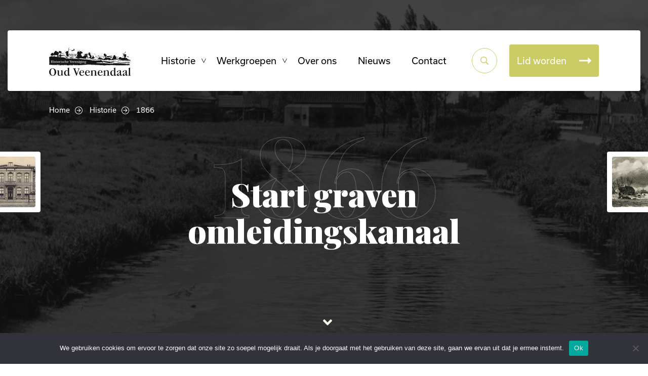

--- FILE ---
content_type: text/html; charset=UTF-8
request_url: https://oudveenendaal.nl/historie/1866/
body_size: 15446
content:
<!DOCTYPE HTML>
<html lang="nl-NL">
<head> <script type="text/javascript">
/* <![CDATA[ */
var gform;gform||(document.addEventListener("gform_main_scripts_loaded",function(){gform.scriptsLoaded=!0}),document.addEventListener("gform/theme/scripts_loaded",function(){gform.themeScriptsLoaded=!0}),window.addEventListener("DOMContentLoaded",function(){gform.domLoaded=!0}),gform={domLoaded:!1,scriptsLoaded:!1,themeScriptsLoaded:!1,isFormEditor:()=>"function"==typeof InitializeEditor,callIfLoaded:function(o){return!(!gform.domLoaded||!gform.scriptsLoaded||!gform.themeScriptsLoaded&&!gform.isFormEditor()||(gform.isFormEditor()&&console.warn("The use of gform.initializeOnLoaded() is deprecated in the form editor context and will be removed in Gravity Forms 3.1."),o(),0))},initializeOnLoaded:function(o){gform.callIfLoaded(o)||(document.addEventListener("gform_main_scripts_loaded",()=>{gform.scriptsLoaded=!0,gform.callIfLoaded(o)}),document.addEventListener("gform/theme/scripts_loaded",()=>{gform.themeScriptsLoaded=!0,gform.callIfLoaded(o)}),window.addEventListener("DOMContentLoaded",()=>{gform.domLoaded=!0,gform.callIfLoaded(o)}))},hooks:{action:{},filter:{}},addAction:function(o,r,e,t){gform.addHook("action",o,r,e,t)},addFilter:function(o,r,e,t){gform.addHook("filter",o,r,e,t)},doAction:function(o){gform.doHook("action",o,arguments)},applyFilters:function(o){return gform.doHook("filter",o,arguments)},removeAction:function(o,r){gform.removeHook("action",o,r)},removeFilter:function(o,r,e){gform.removeHook("filter",o,r,e)},addHook:function(o,r,e,t,n){null==gform.hooks[o][r]&&(gform.hooks[o][r]=[]);var d=gform.hooks[o][r];null==n&&(n=r+"_"+d.length),gform.hooks[o][r].push({tag:n,callable:e,priority:t=null==t?10:t})},doHook:function(r,o,e){var t;if(e=Array.prototype.slice.call(e,1),null!=gform.hooks[r][o]&&((o=gform.hooks[r][o]).sort(function(o,r){return o.priority-r.priority}),o.forEach(function(o){"function"!=typeof(t=o.callable)&&(t=window[t]),"action"==r?t.apply(null,e):e[0]=t.apply(null,e)})),"filter"==r)return e[0]},removeHook:function(o,r,t,n){var e;null!=gform.hooks[o][r]&&(e=(e=gform.hooks[o][r]).filter(function(o,r,e){return!!(null!=n&&n!=o.tag||null!=t&&t!=o.priority)}),gform.hooks[o][r]=e)}});
/* ]]> */
</script>

  <meta name="viewport" content="width=device-width, initial-scale=1.0">
  <title>1866 - Historische Vereniging Oud Veenendaal</title>

  <link rel="stylesheet" href="https://cdnjs.cloudflare.com/ajax/libs/tiny-slider/2.9.3/tiny-slider.css"
        integrity="sha512-eMxdaSf5XW3ZW1wZCrWItO2jZ7A9FhuZfjVdztr7ZsKNOmt6TUMTQgfpNoVRyfPE5S9BC0A4suXzsGSrAOWcoQ=="
        crossorigin="anonymous" referrerpolicy="no-referrer"/>
  <!-- optioneel
        <link rel="stylesheet" type="text/css" href="https://oudveenendaal.nl/wp-content/themes/BTTR%20Thema/css/slick-theme.css"/>
        <link rel="stylesheet" type="text/css" href="https://oudveenendaal.nl/wp-content/themes/BTTR%20Thema/css/slick.css"/>
  <link rel="stylesheet" href="https://cdnjs.cloudflare.com/ajax/libs/font-awesome/5.14.0/css/all.min.css"
        integrity="sha512-1PKOgIY59xJ8Co8+NE6FZ+LOAZKjy+KY8iq0G4B3CyeY6wYHN3yt9PW0XpSriVlkMXe40PTKnXrLnZ9+fkDaog=="
        crossorigin="anonymous"/>
  -->

  <link rel="preconnect" href="https://fonts.googleapis.com">
  <link rel="preconnect" href="https://fonts.gstatic.com" crossorigin>
  <link href="https://fonts.googleapis.com/css2?family=Playfair+Display:wght@700;900&display=swap" rel="stylesheet">

  <link rel="stylesheet" href="https://use.typekit.net/ufp0qgj.css">

  <link rel="stylesheet" type="text/css" href="https://oudveenendaal.nl/wp-content/themes/BTTR%20Thema/css/bootstrap.min.css">
  <link rel="stylesheet" type="text/css"
        href="https://oudveenendaal.nl/wp-content/themes/BTTR%20Thema/css/jquery.mCustomScrollbar.min.css">
  <link rel="stylesheet" type="text/css" href="https://oudveenendaal.nl/wp-content/themes/BTTR%20Thema/css/main.css">


  <script src="https://ajax.googleapis.com/ajax/libs/jquery/1.11.3/jquery.min.js"></script>

  <script src="https://cdnjs.cloudflare.com/ajax/libs/tiny-slider/2.9.3/min/tiny-slider.js"
          integrity="sha512-D/zaRVk05q6ERt1JgWB49kL6tyerY7a94egaVv6ObiGcw3OCEv0tvoPDEsVqL28HyAZhDd483ix8gkWQGDgEKw=="
          crossorigin="anonymous" referrerpolicy="no-referrer"></script>
  <!-- optioneel
        <script type="text/javascript" src="https://oudveenendaal.nl/wp-content/themes/BTTR%20Thema/js/slick.js"></script>
        <script src="https://unpkg.com/masonry-layout@4/dist/masonry.pkgd.min.js"></script>
        <script type="text/javascript" src="https://oudveenendaal.nl/wp-content/themes/BTTR%20Thema/js/doubletaptogo.js"></script>
        <script type="text/javascript" src="https://oudveenendaal.nl/wp-content/themes/BTTR%20Thema/js/jquery.matchHeight-min.js"></script>
        -->
  <script type="text/javascript"
          src="https://oudveenendaal.nl/wp-content/themes/BTTR%20Thema/js/jquery.mCustomScrollbar.concat.min.js"></script>
  <script type="text/javascript" src="https://oudveenendaal.nl/wp-content/themes/BTTR%20Thema/js/bootstrap.min.js"></script>
  <script type="text/javascript" src="https://oudveenendaal.nl/wp-content/themes/BTTR%20Thema/js/main.js"></script>

    <meta name='robots' content='index, follow, max-image-preview:large, max-snippet:-1, max-video-preview:-1' />

	<!-- This site is optimized with the Yoast SEO plugin v26.8 - https://yoast.com/product/yoast-seo-wordpress/ -->
	<link rel="canonical" href="https://oudveenendaal.nl/historie/1866/" />
	<meta property="og:locale" content="nl_NL" />
	<meta property="og:type" content="article" />
	<meta property="og:title" content="1866 - Historische Vereniging Oud Veenendaal" />
	<meta property="og:url" content="https://oudveenendaal.nl/historie/1866/" />
	<meta property="og:site_name" content="Historische Vereniging Oud Veenendaal" />
	<meta property="article:modified_time" content="2022-03-30T14:25:31+00:00" />
	<meta property="og:image" content="https://oudveenendaal.nl/wp-content/uploads/2022/01/Oud_Veenendaal_omleidingskanaal.jpg" />
	<meta property="og:image:width" content="838" />
	<meta property="og:image:height" content="452" />
	<meta property="og:image:type" content="image/jpeg" />
	<meta name="twitter:card" content="summary_large_image" />
	<script type="application/ld+json" class="yoast-schema-graph">{"@context":"https://schema.org","@graph":[{"@type":"WebPage","@id":"https://oudveenendaal.nl/historie/1866/","url":"https://oudveenendaal.nl/historie/1866/","name":"1866 - Historische Vereniging Oud Veenendaal","isPartOf":{"@id":"https://oudveenendaal.nl/#website"},"primaryImageOfPage":{"@id":"https://oudveenendaal.nl/historie/1866/#primaryimage"},"image":{"@id":"https://oudveenendaal.nl/historie/1866/#primaryimage"},"thumbnailUrl":"https://oudveenendaal.nl/wp-content/uploads/2022/01/Oud_Veenendaal_omleidingskanaal.jpg","datePublished":"2022-01-15T16:43:52+00:00","dateModified":"2022-03-30T14:25:31+00:00","breadcrumb":{"@id":"https://oudveenendaal.nl/historie/1866/#breadcrumb"},"inLanguage":"nl-NL","potentialAction":[{"@type":"ReadAction","target":["https://oudveenendaal.nl/historie/1866/"]}]},{"@type":"ImageObject","inLanguage":"nl-NL","@id":"https://oudveenendaal.nl/historie/1866/#primaryimage","url":"https://oudveenendaal.nl/wp-content/uploads/2022/01/Oud_Veenendaal_omleidingskanaal.jpg","contentUrl":"https://oudveenendaal.nl/wp-content/uploads/2022/01/Oud_Veenendaal_omleidingskanaal.jpg","width":838,"height":452},{"@type":"BreadcrumbList","@id":"https://oudveenendaal.nl/historie/1866/#breadcrumb","itemListElement":[{"@type":"ListItem","position":1,"name":"Home","item":"https://oudveenendaal.nl/"},{"@type":"ListItem","position":2,"name":"1866"}]},{"@type":"WebSite","@id":"https://oudveenendaal.nl/#website","url":"https://oudveenendaal.nl/","name":"Historische Vereniging Oud Veenendaal","description":"","potentialAction":[{"@type":"SearchAction","target":{"@type":"EntryPoint","urlTemplate":"https://oudveenendaal.nl/?s={search_term_string}"},"query-input":{"@type":"PropertyValueSpecification","valueRequired":true,"valueName":"search_term_string"}}],"inLanguage":"nl-NL"}]}</script>
	<!-- / Yoast SEO plugin. -->


<link rel="alternate" title="oEmbed (JSON)" type="application/json+oembed" href="https://oudveenendaal.nl/wp-json/oembed/1.0/embed?url=https%3A%2F%2Foudveenendaal.nl%2Fhistorie%2F1866%2F" />
<link rel="alternate" title="oEmbed (XML)" type="text/xml+oembed" href="https://oudveenendaal.nl/wp-json/oembed/1.0/embed?url=https%3A%2F%2Foudveenendaal.nl%2Fhistorie%2F1866%2F&#038;format=xml" />
<style id='wp-img-auto-sizes-contain-inline-css' type='text/css'>
img:is([sizes=auto i],[sizes^="auto," i]){contain-intrinsic-size:3000px 1500px}
/*# sourceURL=wp-img-auto-sizes-contain-inline-css */
</style>
<style id='wp-emoji-styles-inline-css' type='text/css'>

	img.wp-smiley, img.emoji {
		display: inline !important;
		border: none !important;
		box-shadow: none !important;
		height: 1em !important;
		width: 1em !important;
		margin: 0 0.07em !important;
		vertical-align: -0.1em !important;
		background: none !important;
		padding: 0 !important;
	}
/*# sourceURL=wp-emoji-styles-inline-css */
</style>
<style id='wp-block-library-inline-css' type='text/css'>
:root{--wp-block-synced-color:#7a00df;--wp-block-synced-color--rgb:122,0,223;--wp-bound-block-color:var(--wp-block-synced-color);--wp-editor-canvas-background:#ddd;--wp-admin-theme-color:#007cba;--wp-admin-theme-color--rgb:0,124,186;--wp-admin-theme-color-darker-10:#006ba1;--wp-admin-theme-color-darker-10--rgb:0,107,160.5;--wp-admin-theme-color-darker-20:#005a87;--wp-admin-theme-color-darker-20--rgb:0,90,135;--wp-admin-border-width-focus:2px}@media (min-resolution:192dpi){:root{--wp-admin-border-width-focus:1.5px}}.wp-element-button{cursor:pointer}:root .has-very-light-gray-background-color{background-color:#eee}:root .has-very-dark-gray-background-color{background-color:#313131}:root .has-very-light-gray-color{color:#eee}:root .has-very-dark-gray-color{color:#313131}:root .has-vivid-green-cyan-to-vivid-cyan-blue-gradient-background{background:linear-gradient(135deg,#00d084,#0693e3)}:root .has-purple-crush-gradient-background{background:linear-gradient(135deg,#34e2e4,#4721fb 50%,#ab1dfe)}:root .has-hazy-dawn-gradient-background{background:linear-gradient(135deg,#faaca8,#dad0ec)}:root .has-subdued-olive-gradient-background{background:linear-gradient(135deg,#fafae1,#67a671)}:root .has-atomic-cream-gradient-background{background:linear-gradient(135deg,#fdd79a,#004a59)}:root .has-nightshade-gradient-background{background:linear-gradient(135deg,#330968,#31cdcf)}:root .has-midnight-gradient-background{background:linear-gradient(135deg,#020381,#2874fc)}:root{--wp--preset--font-size--normal:16px;--wp--preset--font-size--huge:42px}.has-regular-font-size{font-size:1em}.has-larger-font-size{font-size:2.625em}.has-normal-font-size{font-size:var(--wp--preset--font-size--normal)}.has-huge-font-size{font-size:var(--wp--preset--font-size--huge)}.has-text-align-center{text-align:center}.has-text-align-left{text-align:left}.has-text-align-right{text-align:right}.has-fit-text{white-space:nowrap!important}#end-resizable-editor-section{display:none}.aligncenter{clear:both}.items-justified-left{justify-content:flex-start}.items-justified-center{justify-content:center}.items-justified-right{justify-content:flex-end}.items-justified-space-between{justify-content:space-between}.screen-reader-text{border:0;clip-path:inset(50%);height:1px;margin:-1px;overflow:hidden;padding:0;position:absolute;width:1px;word-wrap:normal!important}.screen-reader-text:focus{background-color:#ddd;clip-path:none;color:#444;display:block;font-size:1em;height:auto;left:5px;line-height:normal;padding:15px 23px 14px;text-decoration:none;top:5px;width:auto;z-index:100000}html :where(.has-border-color){border-style:solid}html :where([style*=border-top-color]){border-top-style:solid}html :where([style*=border-right-color]){border-right-style:solid}html :where([style*=border-bottom-color]){border-bottom-style:solid}html :where([style*=border-left-color]){border-left-style:solid}html :where([style*=border-width]){border-style:solid}html :where([style*=border-top-width]){border-top-style:solid}html :where([style*=border-right-width]){border-right-style:solid}html :where([style*=border-bottom-width]){border-bottom-style:solid}html :where([style*=border-left-width]){border-left-style:solid}html :where(img[class*=wp-image-]){height:auto;max-width:100%}:where(figure){margin:0 0 1em}html :where(.is-position-sticky){--wp-admin--admin-bar--position-offset:var(--wp-admin--admin-bar--height,0px)}@media screen and (max-width:600px){html :where(.is-position-sticky){--wp-admin--admin-bar--position-offset:0px}}

/*# sourceURL=wp-block-library-inline-css */
</style><style id='global-styles-inline-css' type='text/css'>
:root{--wp--preset--aspect-ratio--square: 1;--wp--preset--aspect-ratio--4-3: 4/3;--wp--preset--aspect-ratio--3-4: 3/4;--wp--preset--aspect-ratio--3-2: 3/2;--wp--preset--aspect-ratio--2-3: 2/3;--wp--preset--aspect-ratio--16-9: 16/9;--wp--preset--aspect-ratio--9-16: 9/16;--wp--preset--color--black: #000000;--wp--preset--color--cyan-bluish-gray: #abb8c3;--wp--preset--color--white: #ffffff;--wp--preset--color--pale-pink: #f78da7;--wp--preset--color--vivid-red: #cf2e2e;--wp--preset--color--luminous-vivid-orange: #ff6900;--wp--preset--color--luminous-vivid-amber: #fcb900;--wp--preset--color--light-green-cyan: #7bdcb5;--wp--preset--color--vivid-green-cyan: #00d084;--wp--preset--color--pale-cyan-blue: #8ed1fc;--wp--preset--color--vivid-cyan-blue: #0693e3;--wp--preset--color--vivid-purple: #9b51e0;--wp--preset--gradient--vivid-cyan-blue-to-vivid-purple: linear-gradient(135deg,rgb(6,147,227) 0%,rgb(155,81,224) 100%);--wp--preset--gradient--light-green-cyan-to-vivid-green-cyan: linear-gradient(135deg,rgb(122,220,180) 0%,rgb(0,208,130) 100%);--wp--preset--gradient--luminous-vivid-amber-to-luminous-vivid-orange: linear-gradient(135deg,rgb(252,185,0) 0%,rgb(255,105,0) 100%);--wp--preset--gradient--luminous-vivid-orange-to-vivid-red: linear-gradient(135deg,rgb(255,105,0) 0%,rgb(207,46,46) 100%);--wp--preset--gradient--very-light-gray-to-cyan-bluish-gray: linear-gradient(135deg,rgb(238,238,238) 0%,rgb(169,184,195) 100%);--wp--preset--gradient--cool-to-warm-spectrum: linear-gradient(135deg,rgb(74,234,220) 0%,rgb(151,120,209) 20%,rgb(207,42,186) 40%,rgb(238,44,130) 60%,rgb(251,105,98) 80%,rgb(254,248,76) 100%);--wp--preset--gradient--blush-light-purple: linear-gradient(135deg,rgb(255,206,236) 0%,rgb(152,150,240) 100%);--wp--preset--gradient--blush-bordeaux: linear-gradient(135deg,rgb(254,205,165) 0%,rgb(254,45,45) 50%,rgb(107,0,62) 100%);--wp--preset--gradient--luminous-dusk: linear-gradient(135deg,rgb(255,203,112) 0%,rgb(199,81,192) 50%,rgb(65,88,208) 100%);--wp--preset--gradient--pale-ocean: linear-gradient(135deg,rgb(255,245,203) 0%,rgb(182,227,212) 50%,rgb(51,167,181) 100%);--wp--preset--gradient--electric-grass: linear-gradient(135deg,rgb(202,248,128) 0%,rgb(113,206,126) 100%);--wp--preset--gradient--midnight: linear-gradient(135deg,rgb(2,3,129) 0%,rgb(40,116,252) 100%);--wp--preset--font-size--small: 13px;--wp--preset--font-size--medium: 20px;--wp--preset--font-size--large: 36px;--wp--preset--font-size--x-large: 42px;--wp--preset--spacing--20: 0.44rem;--wp--preset--spacing--30: 0.67rem;--wp--preset--spacing--40: 1rem;--wp--preset--spacing--50: 1.5rem;--wp--preset--spacing--60: 2.25rem;--wp--preset--spacing--70: 3.38rem;--wp--preset--spacing--80: 5.06rem;--wp--preset--shadow--natural: 6px 6px 9px rgba(0, 0, 0, 0.2);--wp--preset--shadow--deep: 12px 12px 50px rgba(0, 0, 0, 0.4);--wp--preset--shadow--sharp: 6px 6px 0px rgba(0, 0, 0, 0.2);--wp--preset--shadow--outlined: 6px 6px 0px -3px rgb(255, 255, 255), 6px 6px rgb(0, 0, 0);--wp--preset--shadow--crisp: 6px 6px 0px rgb(0, 0, 0);}:where(.is-layout-flex){gap: 0.5em;}:where(.is-layout-grid){gap: 0.5em;}body .is-layout-flex{display: flex;}.is-layout-flex{flex-wrap: wrap;align-items: center;}.is-layout-flex > :is(*, div){margin: 0;}body .is-layout-grid{display: grid;}.is-layout-grid > :is(*, div){margin: 0;}:where(.wp-block-columns.is-layout-flex){gap: 2em;}:where(.wp-block-columns.is-layout-grid){gap: 2em;}:where(.wp-block-post-template.is-layout-flex){gap: 1.25em;}:where(.wp-block-post-template.is-layout-grid){gap: 1.25em;}.has-black-color{color: var(--wp--preset--color--black) !important;}.has-cyan-bluish-gray-color{color: var(--wp--preset--color--cyan-bluish-gray) !important;}.has-white-color{color: var(--wp--preset--color--white) !important;}.has-pale-pink-color{color: var(--wp--preset--color--pale-pink) !important;}.has-vivid-red-color{color: var(--wp--preset--color--vivid-red) !important;}.has-luminous-vivid-orange-color{color: var(--wp--preset--color--luminous-vivid-orange) !important;}.has-luminous-vivid-amber-color{color: var(--wp--preset--color--luminous-vivid-amber) !important;}.has-light-green-cyan-color{color: var(--wp--preset--color--light-green-cyan) !important;}.has-vivid-green-cyan-color{color: var(--wp--preset--color--vivid-green-cyan) !important;}.has-pale-cyan-blue-color{color: var(--wp--preset--color--pale-cyan-blue) !important;}.has-vivid-cyan-blue-color{color: var(--wp--preset--color--vivid-cyan-blue) !important;}.has-vivid-purple-color{color: var(--wp--preset--color--vivid-purple) !important;}.has-black-background-color{background-color: var(--wp--preset--color--black) !important;}.has-cyan-bluish-gray-background-color{background-color: var(--wp--preset--color--cyan-bluish-gray) !important;}.has-white-background-color{background-color: var(--wp--preset--color--white) !important;}.has-pale-pink-background-color{background-color: var(--wp--preset--color--pale-pink) !important;}.has-vivid-red-background-color{background-color: var(--wp--preset--color--vivid-red) !important;}.has-luminous-vivid-orange-background-color{background-color: var(--wp--preset--color--luminous-vivid-orange) !important;}.has-luminous-vivid-amber-background-color{background-color: var(--wp--preset--color--luminous-vivid-amber) !important;}.has-light-green-cyan-background-color{background-color: var(--wp--preset--color--light-green-cyan) !important;}.has-vivid-green-cyan-background-color{background-color: var(--wp--preset--color--vivid-green-cyan) !important;}.has-pale-cyan-blue-background-color{background-color: var(--wp--preset--color--pale-cyan-blue) !important;}.has-vivid-cyan-blue-background-color{background-color: var(--wp--preset--color--vivid-cyan-blue) !important;}.has-vivid-purple-background-color{background-color: var(--wp--preset--color--vivid-purple) !important;}.has-black-border-color{border-color: var(--wp--preset--color--black) !important;}.has-cyan-bluish-gray-border-color{border-color: var(--wp--preset--color--cyan-bluish-gray) !important;}.has-white-border-color{border-color: var(--wp--preset--color--white) !important;}.has-pale-pink-border-color{border-color: var(--wp--preset--color--pale-pink) !important;}.has-vivid-red-border-color{border-color: var(--wp--preset--color--vivid-red) !important;}.has-luminous-vivid-orange-border-color{border-color: var(--wp--preset--color--luminous-vivid-orange) !important;}.has-luminous-vivid-amber-border-color{border-color: var(--wp--preset--color--luminous-vivid-amber) !important;}.has-light-green-cyan-border-color{border-color: var(--wp--preset--color--light-green-cyan) !important;}.has-vivid-green-cyan-border-color{border-color: var(--wp--preset--color--vivid-green-cyan) !important;}.has-pale-cyan-blue-border-color{border-color: var(--wp--preset--color--pale-cyan-blue) !important;}.has-vivid-cyan-blue-border-color{border-color: var(--wp--preset--color--vivid-cyan-blue) !important;}.has-vivid-purple-border-color{border-color: var(--wp--preset--color--vivid-purple) !important;}.has-vivid-cyan-blue-to-vivid-purple-gradient-background{background: var(--wp--preset--gradient--vivid-cyan-blue-to-vivid-purple) !important;}.has-light-green-cyan-to-vivid-green-cyan-gradient-background{background: var(--wp--preset--gradient--light-green-cyan-to-vivid-green-cyan) !important;}.has-luminous-vivid-amber-to-luminous-vivid-orange-gradient-background{background: var(--wp--preset--gradient--luminous-vivid-amber-to-luminous-vivid-orange) !important;}.has-luminous-vivid-orange-to-vivid-red-gradient-background{background: var(--wp--preset--gradient--luminous-vivid-orange-to-vivid-red) !important;}.has-very-light-gray-to-cyan-bluish-gray-gradient-background{background: var(--wp--preset--gradient--very-light-gray-to-cyan-bluish-gray) !important;}.has-cool-to-warm-spectrum-gradient-background{background: var(--wp--preset--gradient--cool-to-warm-spectrum) !important;}.has-blush-light-purple-gradient-background{background: var(--wp--preset--gradient--blush-light-purple) !important;}.has-blush-bordeaux-gradient-background{background: var(--wp--preset--gradient--blush-bordeaux) !important;}.has-luminous-dusk-gradient-background{background: var(--wp--preset--gradient--luminous-dusk) !important;}.has-pale-ocean-gradient-background{background: var(--wp--preset--gradient--pale-ocean) !important;}.has-electric-grass-gradient-background{background: var(--wp--preset--gradient--electric-grass) !important;}.has-midnight-gradient-background{background: var(--wp--preset--gradient--midnight) !important;}.has-small-font-size{font-size: var(--wp--preset--font-size--small) !important;}.has-medium-font-size{font-size: var(--wp--preset--font-size--medium) !important;}.has-large-font-size{font-size: var(--wp--preset--font-size--large) !important;}.has-x-large-font-size{font-size: var(--wp--preset--font-size--x-large) !important;}
/*# sourceURL=global-styles-inline-css */
</style>

<style id='classic-theme-styles-inline-css' type='text/css'>
/*! This file is auto-generated */
.wp-block-button__link{color:#fff;background-color:#32373c;border-radius:9999px;box-shadow:none;text-decoration:none;padding:calc(.667em + 2px) calc(1.333em + 2px);font-size:1.125em}.wp-block-file__button{background:#32373c;color:#fff;text-decoration:none}
/*# sourceURL=/wp-includes/css/classic-themes.min.css */
</style>
<link rel='stylesheet' id='cookie-notice-front-css' href='https://oudveenendaal.nl/wp-content/plugins/cookie-notice/css/front.min.css?ver=2.5.11' type='text/css' media='all' />
<script type="text/javascript" id="cookie-notice-front-js-before">
/* <![CDATA[ */
var cnArgs = {"ajaxUrl":"https:\/\/oudveenendaal.nl\/wp-admin\/admin-ajax.php","nonce":"35da357d50","hideEffect":"fade","position":"bottom","onScroll":false,"onScrollOffset":100,"onClick":false,"cookieName":"cookie_notice_accepted","cookieTime":2592000,"cookieTimeRejected":2592000,"globalCookie":false,"redirection":false,"cache":false,"revokeCookies":false,"revokeCookiesOpt":"automatic"};

//# sourceURL=cookie-notice-front-js-before
/* ]]> */
</script>
<script type="text/javascript" src="https://oudveenendaal.nl/wp-content/plugins/cookie-notice/js/front.min.js?ver=2.5.11" id="cookie-notice-front-js"></script>
<link rel="https://api.w.org/" href="https://oudveenendaal.nl/wp-json/" /><link rel="alternate" title="JSON" type="application/json" href="https://oudveenendaal.nl/wp-json/wp/v2/history/374" /><link rel="EditURI" type="application/rsd+xml" title="RSD" href="https://oudveenendaal.nl/xmlrpc.php?rsd" />
<meta name="generator" content="WordPress 6.9" />
<link rel='shortlink' href='https://oudveenendaal.nl/?p=374' />
<link rel="icon" href="https://oudveenendaal.nl/wp-content/uploads/2022/01/cropped-favicon-oudveenendaal-32x32.png" sizes="32x32" />
<link rel="icon" href="https://oudveenendaal.nl/wp-content/uploads/2022/01/cropped-favicon-oudveenendaal-192x192.png" sizes="192x192" />
<link rel="apple-touch-icon" href="https://oudveenendaal.nl/wp-content/uploads/2022/01/cropped-favicon-oudveenendaal-180x180.png" />
<meta name="msapplication-TileImage" content="https://oudveenendaal.nl/wp-content/uploads/2022/01/cropped-favicon-oudveenendaal-270x270.png" />
<link rel='stylesheet' id='gform_basic-css' href='https://oudveenendaal.nl/wp-content/plugins/gravityforms/assets/css/dist/basic.min.css?ver=2.9.26' type='text/css' media='all' />
<link rel='stylesheet' id='gform_theme_components-css' href='https://oudveenendaal.nl/wp-content/plugins/gravityforms/assets/css/dist/theme-components.min.css?ver=2.9.26' type='text/css' media='all' />
<link rel='stylesheet' id='gform_theme-css' href='https://oudveenendaal.nl/wp-content/plugins/gravityforms/assets/css/dist/theme.min.css?ver=2.9.26' type='text/css' media='all' />
</head>
<body class="wp-singular history-template-default single single-history postid-374 wp-theme-BTTRThema cookies-not-set">
  <header>
    <div class="container">
      <div class="row">
        <div class="col-12 d-flex align-items-center justify-content-between position-relative">
          <div class="header-left">
            <a href="https://oudveenendaal.nl" class="logo">
              <img src="https://oudveenendaal.nl/wp-content/themes/BTTR%20Thema/images/logo.svg" alt="Historische Vereniging Oud Veenendaal">
            </a>
          </div>
          <div class="header-right">
            <nav>
                <div class="menu-hoofd-menu-container"><ul id="menu-hoofd-menu" class="menu"><li id="menu-item-19" class="menu-item menu-item-type-post_type menu-item-object-page menu-item-has-children menu-item-19"><a href="https://oudveenendaal.nl/historie/">Historie</a>
<ul class="sub-menu">
	<li id="menu-item-674" class="menu-item menu-item-type-post_type menu-item-object-page menu-item-674"><a href="https://oudveenendaal.nl/archief-registers-verenigingsblad/">Archief Registers Verenigingsblad</a></li>
	<li id="menu-item-675" class="menu-item menu-item-type-post_type menu-item-object-page menu-item-675"><a href="https://oudveenendaal.nl/archief-verenigingsbladen/">Archief Verenigingsbladen</a></li>
	<li id="menu-item-462" class="menu-item menu-item-type-post_type menu-item-object-page menu-item-462"><a href="https://oudveenendaal.nl/boeken/">Boeken</a></li>
	<li id="menu-item-676" class="menu-item menu-item-type-post_type menu-item-object-page menu-item-676"><a href="https://oudveenendaal.nl/historische-route-door-veenendaal/">Historische route door Veenendaal</a></li>
	<li id="menu-item-885" class="menu-item menu-item-type-post_type menu-item-object-page menu-item-885"><a href="https://oudveenendaal.nl/historie-onze-hoofdstraat-met-jaap-pilon/">Historie ‘Onze Hoofdstraat’</a></li>
</ul>
</li>
<li id="menu-item-244" class="menu-item menu-item-type-post_type menu-item-object-page menu-item-has-children menu-item-244"><a href="https://oudveenendaal.nl/werkgroepen/">Werkgroepen</a>
<ul class="sub-menu">
	<li id="menu-item-395" class="menu-item menu-item-type-post_type menu-item-object-page menu-item-395"><a href="https://oudveenendaal.nl/werkgroepen/documentatie/">– Documentatiecentrum</a></li>
	<li id="menu-item-460" class="menu-item menu-item-type-post_type menu-item-object-page menu-item-460"><a href="https://oudveenendaal.nl/werkgroepen/graven-oorlogsslachtoffers-munnikenhof/">– Graven Oorlogsslachtoffers Munnikenhof</a></li>
	<li id="menu-item-461" class="menu-item menu-item-type-post_type menu-item-object-page menu-item-461"><a href="https://oudveenendaal.nl/werkgroepen/monumenten/">– Monumenten</a></li>
	<li id="menu-item-459" class="menu-item menu-item-type-post_type menu-item-object-page menu-item-459"><a href="https://oudveenendaal.nl/werkgroepen/de-oude-begraafplaats/">– Gedenkpark de Oude Begraafplaats van 1829</a></li>
	<li id="menu-item-848" class="menu-item menu-item-type-post_type menu-item-object-page menu-item-848"><a href="https://oudveenendaal.nl/werkgroepen/commissie-stolpersteine/">– Commissie Stolpersteine</a></li>
</ul>
</li>
<li id="menu-item-21" class="menu-item menu-item-type-post_type menu-item-object-page menu-item-21"><a href="https://oudveenendaal.nl/over-ons/">Over ons</a></li>
<li id="menu-item-20" class="menu-item menu-item-type-post_type menu-item-object-page menu-item-20"><a href="https://oudveenendaal.nl/nieuws/">Nieuws</a></li>
<li id="menu-item-18" class="menu-item menu-item-type-post_type menu-item-object-page menu-item-18"><a href="https://oudveenendaal.nl/contact/">Contact</a></li>
</ul></div>            </nav>
              <i class="icon-search"></i>
                              <a
                  href="https://oudveenendaal.nl/lid-worden/"
                  target="_self"
                  class="button"
                >
                    Lid worden                </a>

                              <div class="hamburger d-lg-none d-inline-block" id="nav-icon2">
              <span></span>
              <span></span>
              <span></span>
              <span></span>
              <span></span>
              <span></span>
            </div>
          </div>
        </div>
      </div>
      <div class="row">
        <div class="col-12">

          <div class="mobile-menu">
              <div class="menu-hoofd-menu-container"><ul id="menu-hoofd-menu-1" class="menu"><li class="menu-item menu-item-type-post_type menu-item-object-page menu-item-has-children menu-item-19"><a href="https://oudveenendaal.nl/historie/">Historie</a>
<ul class="sub-menu">
	<li class="menu-item menu-item-type-post_type menu-item-object-page menu-item-674"><a href="https://oudveenendaal.nl/archief-registers-verenigingsblad/">Archief Registers Verenigingsblad</a></li>
	<li class="menu-item menu-item-type-post_type menu-item-object-page menu-item-675"><a href="https://oudveenendaal.nl/archief-verenigingsbladen/">Archief Verenigingsbladen</a></li>
	<li class="menu-item menu-item-type-post_type menu-item-object-page menu-item-462"><a href="https://oudveenendaal.nl/boeken/">Boeken</a></li>
	<li class="menu-item menu-item-type-post_type menu-item-object-page menu-item-676"><a href="https://oudveenendaal.nl/historische-route-door-veenendaal/">Historische route door Veenendaal</a></li>
	<li class="menu-item menu-item-type-post_type menu-item-object-page menu-item-885"><a href="https://oudveenendaal.nl/historie-onze-hoofdstraat-met-jaap-pilon/">Historie ‘Onze Hoofdstraat’</a></li>
</ul>
</li>
<li class="menu-item menu-item-type-post_type menu-item-object-page menu-item-has-children menu-item-244"><a href="https://oudveenendaal.nl/werkgroepen/">Werkgroepen</a>
<ul class="sub-menu">
	<li class="menu-item menu-item-type-post_type menu-item-object-page menu-item-395"><a href="https://oudveenendaal.nl/werkgroepen/documentatie/">– Documentatiecentrum</a></li>
	<li class="menu-item menu-item-type-post_type menu-item-object-page menu-item-460"><a href="https://oudveenendaal.nl/werkgroepen/graven-oorlogsslachtoffers-munnikenhof/">– Graven Oorlogsslachtoffers Munnikenhof</a></li>
	<li class="menu-item menu-item-type-post_type menu-item-object-page menu-item-461"><a href="https://oudveenendaal.nl/werkgroepen/monumenten/">– Monumenten</a></li>
	<li class="menu-item menu-item-type-post_type menu-item-object-page menu-item-459"><a href="https://oudveenendaal.nl/werkgroepen/de-oude-begraafplaats/">– Gedenkpark de Oude Begraafplaats van 1829</a></li>
	<li class="menu-item menu-item-type-post_type menu-item-object-page menu-item-848"><a href="https://oudveenendaal.nl/werkgroepen/commissie-stolpersteine/">– Commissie Stolpersteine</a></li>
</ul>
</li>
<li class="menu-item menu-item-type-post_type menu-item-object-page menu-item-21"><a href="https://oudveenendaal.nl/over-ons/">Over ons</a></li>
<li class="menu-item menu-item-type-post_type menu-item-object-page menu-item-20"><a href="https://oudveenendaal.nl/nieuws/">Nieuws</a></li>
<li class="menu-item menu-item-type-post_type menu-item-object-page menu-item-18"><a href="https://oudveenendaal.nl/contact/">Contact</a></li>
</ul></div>                              <div class="mobile-btn">
                  <a
                    href="https://oudveenendaal.nl/lid-worden/"
                    target="_self"
                    class="button"
                  >
                      Lid worden                  </a>
                </div>
                            </div>
        </div>
      </div>
    </div>
  </header>
  <section class="breadcrumbs">
    <div class="container">
      <div class="row">
        <div class="col-12">
          <div class="crumbs white">
              <li class="home"><span property="itemListElement" typeof="ListItem"><a property="item" typeof="WebPage" title="Ga naar Historische Vereniging Oud Veenendaal." href="https://oudveenendaal.nl" class="home" ><span property="name">Home</span></a><meta property="position" content="1"></span></li>
<li class="history-root post post-history"><span property="itemListElement" typeof="ListItem"><a property="item" typeof="WebPage" title="Ga naar Historie." href="https://oudveenendaal.nl/historie/" class="history-root post post-history" ><span property="name">Historie</span></a><meta property="position" content="2"></span></li>
<li class="post post-history current-item"><span property="itemListElement" typeof="ListItem"><span property="name" class="post post-history current-item">1866</span><meta property="url" content="https://oudveenendaal.nl/historie/1866/"><meta property="position" content="3"></span></li>
          </div>
        </div>
      </div>
    </div>
  </section>
  <section class="search">
    <div class="container">
      <div class="row justify-content-center">
        <div class="col-lg-8 col-md-10 col-12">
          <div class="text">
            <div class="h2">Waar bent u naar op zoek?</div>
            <form action="https://oudveenendaal.nl" method="get">
              <input type="search" type="text" name="s" placeholder="Typ hier uw zoekopdracht" value=""/>
              <button class="button" type="submit">Zoeken</button>
            </form>
          </div>
        </div>
      </div>
    </div>

  </section>
  <main><section class="timeline-hero">
    <img loading='lazy' class='img-fluid' src="https://oudveenendaal.nl/wp-content/uploads/2022/01/Oud_Veenendaal_omleidingskanaal.jpg" alt=""/>                <a class="previous-year" href="https://oudveenendaal.nl/historie/1874/" rel="prev">
          <span class="year">
            1874          </span>
            <img width="200" height="200" src="https://oudveenendaal.nl/wp-content/uploads/2022/01/gemeentehuis_veenendaal_1928-486543722.jpgmediaclass-window-img.4c8046c71db9c88e6e13c25e41babb5a70f840d6.jpg" class="attachment-large size-large wp-post-image" alt="" decoding="async" srcset="https://oudveenendaal.nl/wp-content/uploads/2022/01/gemeentehuis_veenendaal_1928-486543722.jpgmediaclass-window-img.4c8046c71db9c88e6e13c25e41babb5a70f840d6.jpg 200w, https://oudveenendaal.nl/wp-content/uploads/2022/01/gemeentehuis_veenendaal_1928-486543722.jpgmediaclass-window-img.4c8046c71db9c88e6e13c25e41babb5a70f840d6-150x150.jpg 150w" sizes="(max-width: 200px) 100vw, 200px" />        </a>
              <a class="next-year" href="https://oudveenendaal.nl/historie/1855/" rel="prev">
          <span class="year">
            1855          </span>
        <img width="1006" height="594" src="https://oudveenendaal.nl/wp-content/uploads/2022/01/Oud_Veenendaal_Watersnoodramp_1855.jpg" class="attachment-large size-large wp-post-image" alt="" decoding="async" fetchpriority="high" srcset="https://oudveenendaal.nl/wp-content/uploads/2022/01/Oud_Veenendaal_Watersnoodramp_1855.jpg 1006w, https://oudveenendaal.nl/wp-content/uploads/2022/01/Oud_Veenendaal_Watersnoodramp_1855-300x177.jpg 300w, https://oudveenendaal.nl/wp-content/uploads/2022/01/Oud_Veenendaal_Watersnoodramp_1855-768x453.jpg 768w, https://oudveenendaal.nl/wp-content/uploads/2022/01/Oud_Veenendaal_Watersnoodramp_1855-960x567.jpg 960w" sizes="(max-width: 1006px) 100vw, 1006px" />      </a>
      <div class="title">
    <div class="container">
      <div class="row justify-content-center">
        <div class="col-md-10 col-12 text-center">
          <div class="text">
            <h1>Start graven omleidingskanaal</h1>
            <span class="year">
            1866          </span>
          </div>
        </div>
      </div>
    </div>
  </div>
  <a class="scroll" href="#scroll">
    <i class="icon-angle-right"></i>
  </a>
</section>
<section class="intro-text">
  <span id="scroll" class="d-block position-relative" style="top:-160px;"></span>
  <div class="container">
    <div class="row justify-content-center">
      <div class="col-md-10 col-12">
        <p><strong></strong></p>
      </div>
    </div>
  </div>
</section>
  <section class="textblock">
    <div class="container">
        <div class="row justify-content-center">
            <div class="col-md-10 col-12">
              <p><a href="https://oudveenendaal.nl/wp-content/uploads/2022/01/Oud_Veenendaal_omleidingskanaal_1866-scaled.jpg" target="_blank" rel="noopener"><img decoding="async" class="alignnone wp-image-670 " src="https://oudveenendaal.nl/wp-content/uploads/2022/01/Oud_Veenendaal_omleidingskanaal_1866-300x216.jpg" alt="" width="822" height="592" srcset="https://oudveenendaal.nl/wp-content/uploads/2022/01/Oud_Veenendaal_omleidingskanaal_1866-300x216.jpg 300w, https://oudveenendaal.nl/wp-content/uploads/2022/01/Oud_Veenendaal_omleidingskanaal_1866-1024x737.jpg 1024w, https://oudveenendaal.nl/wp-content/uploads/2022/01/Oud_Veenendaal_omleidingskanaal_1866-768x553.jpg 768w, https://oudveenendaal.nl/wp-content/uploads/2022/01/Oud_Veenendaal_omleidingskanaal_1866-1536x1106.jpg 1536w, https://oudveenendaal.nl/wp-content/uploads/2022/01/Oud_Veenendaal_omleidingskanaal_1866-2048x1475.jpg 2048w, https://oudveenendaal.nl/wp-content/uploads/2022/01/Oud_Veenendaal_omleidingskanaal_1866-960x691.jpg 960w" sizes="(max-width: 822px) 100vw, 822px" /></a></p>
<p>In 1846 begon men het belang van de Grebbelinie voor de landsverdediging in te zien. Om de spoorlijn Utrecht – Arnhem te beschermen werd deze dwars door het bestaande fort aan de Buursteeg gelegd. In 1860 werd bepaald dat de Grebbelinie een van de belangrijkste verdedigingslinies van ons land moest zijn. Naar aanleiding hiervan werden op belangrijke plekken nieuwe damsluizen geplaatst, zodat het gebied voor de linie sneller over water gezet kon worden. In 1866 werd het omleidingskanaal in Veenendaal aangelegd, waardoor de inundatietijd kon worden teruggebracht van 20 naar 12 dagen.</p>
<div class="poi-detail">
<div>
<p>Desondanks werd de Nieuwe Hollandse Waterlinie de belangrijkste verdedigingslinie, omdat inundatie daar sneller en makkelijker mogelijk was. Bij de Grebbelinie stond het water in de Rijn maar een klein deel van het jaar hoog genoeg.</p>
</div>
</div>
            </div>
        </div>
    </div>
</section>
</main>
  <footer>
        <div class="footer-image">
      <img loading="lazy" src="https://oudveenendaal.nl/wp-content/themes/BTTR%20Thema/images/footer-image.jpg" alt=""/>
    </div>
    <div class="container">
      <div class="row">
        <div class="col-lg-6 col-md-7 col-12">
          <div class="row">
            <div class="col-md-6 col-12">
              <div class="text">
                <p class="title"><strong>Documentatiecentrum</strong></p>
                <p>Kees Stipplein 78, 3901 TP Veenendaal<br />
<a href="tel:0318 582 668">0318 &#8211; 582 668 </a></p>
<p>Di 13.00 tot 16.00 uur<br />
Do 13.00 tot 16.00 uur<br />
Za 10.00 tot 13.00 uur<br />
2e zaterdag van de maand gesloten</p>
              </div>
            </div>
            <div class="col-md-6 col-12">
              <div class="text">
                <p class="title"><strong>Ga snel naar</strong></p>
                <ul>
<li><a href="https://oudveenendaal.nl/over-ons/">Bestuur</a></li>
<li><a href="https://oudveenendaal.nl/werkgroepen/documentatie/">Documentatiecentrum</a></li>
<li><a href="https://oudveenendaal.nl/boeken">Boeken</a></li>
<li><a href="https://oudveenendaal.nl/werkgroepen/">Werkgroepen</a></li>
<li><a href="https://oudveenendaal.nl/nieuws/">Nieuws</a></li>
<li><a href="https://oudveenendaal.nl/lid-worden/">Lid worden</a></li>
</ul>
                <a href="https://oudveenendaal.nl/anbi-status/">
                  <img class="anbi" src="https://oudveenendaal.nl/wp-content/themes/BTTR%20Thema/images/anbi.svg" alt="ANBI">
                </a>
              </div>
            </div>
            <div class="col-md-6 col-12">
              <div class="social">
                <a href='https://www.facebook.com/oudveenendaal'><i class='icon-facebook'></i></a>              </div>
            </div>
            <div class="col-md-6 col-12">
              <div class="privacy-terms">
                
              </div>
            </div>
          </div>
        </div>

        <div class="col-lg-6 col-md-5 col-12">
                      <div class="form">
              
                <div class='gf_browser_chrome gform_wrapper gravity-theme gform-theme--no-framework' data-form-theme='gravity-theme' data-form-index='0' id='gform_wrapper_1' ><div id='gf_1' class='gform_anchor' tabindex='-1'></div>
                        <div class='gform_heading'>
                            <h2 class="gform_title">Blijf op de hoogte met onze nieuwsbrief.</h2>
							<p class='gform_required_legend'>&quot;<span class="gfield_required gfield_required_custom">(Vereist)</span>&quot; geeft vereiste velden aan</p>
                        </div><form method='post' enctype='multipart/form-data' target='gform_ajax_frame_1' id='gform_1'  action='/historie/1866/#gf_1' data-formid='1' novalidate>
                        <div class='gform-body gform_body'><div id='gform_fields_1' class='gform_fields top_label form_sublabel_below description_below validation_below'><div id="field_1_3" class="gfield gfield--type-honeypot gform_validation_container field_sublabel_below gfield--has-description field_description_below field_validation_below gfield_visibility_visible"  ><label class='gfield_label gform-field-label' for='input_1_3'>Phone</label><div class='ginput_container'><input name='input_3' id='input_1_3' type='text' value='' autocomplete='new-password'/></div><div class='gfield_description' id='gfield_description_1_3'>Dit veld is bedoeld voor validatiedoeleinden en moet niet worden gewijzigd.</div></div><div id="field_1_1" class="gfield gfield--type-text gfield_contains_required field_sublabel_below gfield--no-description field_description_below hidden_label field_validation_below gfield_visibility_visible"  ><label class='gfield_label gform-field-label' for='input_1_1'>Naam<span class="gfield_required"><span class="gfield_required gfield_required_custom">(Vereist)</span></span></label><div class='ginput_container ginput_container_text'><input name='input_1' id='input_1_1' type='text' value='' class='large'    placeholder='Naam' aria-required="true" aria-invalid="false"   /></div></div><div id="field_1_2" class="gfield gfield--type-email gfield_contains_required field_sublabel_below gfield--no-description field_description_below hidden_label field_validation_below gfield_visibility_visible"  ><label class='gfield_label gform-field-label' for='input_1_2'>E-mailadres<span class="gfield_required"><span class="gfield_required gfield_required_custom">(Vereist)</span></span></label><div class='ginput_container ginput_container_email'>
                            <input name='input_2' id='input_1_2' type='email' value='' class='large'   placeholder='E-mailadres' aria-required="true" aria-invalid="false"  />
                        </div></div></div></div>
        <div class='gform-footer gform_footer top_label'> <button class='submit_button gform_button button' id='gform_submit_button_1'>Versturen <i class='fas fa-chevron-right'></i></button> <input type='hidden' name='gform_ajax' value='form_id=1&amp;title=1&amp;description=&amp;tabindex=0&amp;theme=gravity-theme&amp;styles=[]&amp;hash=f74add26e7e8a30003cbc26fb8c468c7' />
            <input type='hidden' class='gform_hidden' name='gform_submission_method' data-js='gform_submission_method_1' value='iframe' />
            <input type='hidden' class='gform_hidden' name='gform_theme' data-js='gform_theme_1' id='gform_theme_1' value='gravity-theme' />
            <input type='hidden' class='gform_hidden' name='gform_style_settings' data-js='gform_style_settings_1' id='gform_style_settings_1' value='[]' />
            <input type='hidden' class='gform_hidden' name='is_submit_1' value='1' />
            <input type='hidden' class='gform_hidden' name='gform_submit' value='1' />
            
            <input type='hidden' class='gform_hidden' name='gform_currency' data-currency='EUR' value='zKprvSa2edd7sac0x/jcDJp8HaobTNRCZ6t3sFSN/2J/Dj3bdktO4dFfFuUhwEk1HSkDsV51XPDD6LrRZx4Sy4tKJzyPVghGIojubAtJqKlGhig=' />
            <input type='hidden' class='gform_hidden' name='gform_unique_id' value='' />
            <input type='hidden' class='gform_hidden' name='state_1' value='WyJbXSIsImZmOGQ3MDBjNjc4OTJiYTZmMzJjZjg2MzY3MmY1NDhhIl0=' />
            <input type='hidden' autocomplete='off' class='gform_hidden' name='gform_target_page_number_1' id='gform_target_page_number_1' value='0' />
            <input type='hidden' autocomplete='off' class='gform_hidden' name='gform_source_page_number_1' id='gform_source_page_number_1' value='1' />
            <input type='hidden' name='gform_field_values' value='' />
            
        </div>
                        </form>
                        </div>
		                <iframe style='display:none;width:0px;height:0px;' src='about:blank' name='gform_ajax_frame_1' id='gform_ajax_frame_1' title='Dit iframe bevat de vereiste logica om Ajax aangedreven Gravity Forms te verwerken.'></iframe>
		                <script type="text/javascript">
/* <![CDATA[ */
 gform.initializeOnLoaded( function() {gformInitSpinner( 1, 'https://oudveenendaal.nl/wp-content/plugins/gravityforms/images/spinner.svg', true );jQuery('#gform_ajax_frame_1').on('load',function(){var contents = jQuery(this).contents().find('*').html();var is_postback = contents.indexOf('GF_AJAX_POSTBACK') >= 0;if(!is_postback){return;}var form_content = jQuery(this).contents().find('#gform_wrapper_1');var is_confirmation = jQuery(this).contents().find('#gform_confirmation_wrapper_1').length > 0;var is_redirect = contents.indexOf('gformRedirect(){') >= 0;var is_form = form_content.length > 0 && ! is_redirect && ! is_confirmation;var mt = parseInt(jQuery('html').css('margin-top'), 10) + parseInt(jQuery('body').css('margin-top'), 10) + 100;if(is_form){jQuery('#gform_wrapper_1').html(form_content.html());if(form_content.hasClass('gform_validation_error')){jQuery('#gform_wrapper_1').addClass('gform_validation_error');} else {jQuery('#gform_wrapper_1').removeClass('gform_validation_error');}setTimeout( function() { /* delay the scroll by 50 milliseconds to fix a bug in chrome */ jQuery(document).scrollTop(jQuery('#gform_wrapper_1').offset().top - mt); }, 50 );if(window['gformInitDatepicker']) {gformInitDatepicker();}if(window['gformInitPriceFields']) {gformInitPriceFields();}var current_page = jQuery('#gform_source_page_number_1').val();gformInitSpinner( 1, 'https://oudveenendaal.nl/wp-content/plugins/gravityforms/images/spinner.svg', true );jQuery(document).trigger('gform_page_loaded', [1, current_page]);window['gf_submitting_1'] = false;}else if(!is_redirect){var confirmation_content = jQuery(this).contents().find('.GF_AJAX_POSTBACK').html();if(!confirmation_content){confirmation_content = contents;}jQuery('#gform_wrapper_1').replaceWith(confirmation_content);jQuery(document).scrollTop(jQuery('#gf_1').offset().top - mt);jQuery(document).trigger('gform_confirmation_loaded', [1]);window['gf_submitting_1'] = false;wp.a11y.speak(jQuery('#gform_confirmation_message_1').text());}else{jQuery('#gform_1').append(contents);if(window['gformRedirect']) {gformRedirect();}}jQuery(document).trigger("gform_pre_post_render", [{ formId: "1", currentPage: "current_page", abort: function() { this.preventDefault(); } }]);        if (event && event.defaultPrevented) {                return;        }        const gformWrapperDiv = document.getElementById( "gform_wrapper_1" );        if ( gformWrapperDiv ) {            const visibilitySpan = document.createElement( "span" );            visibilitySpan.id = "gform_visibility_test_1";            gformWrapperDiv.insertAdjacentElement( "afterend", visibilitySpan );        }        const visibilityTestDiv = document.getElementById( "gform_visibility_test_1" );        let postRenderFired = false;        function triggerPostRender() {            if ( postRenderFired ) {                return;            }            postRenderFired = true;            gform.core.triggerPostRenderEvents( 1, current_page );            if ( visibilityTestDiv ) {                visibilityTestDiv.parentNode.removeChild( visibilityTestDiv );            }        }        function debounce( func, wait, immediate ) {            var timeout;            return function() {                var context = this, args = arguments;                var later = function() {                    timeout = null;                    if ( !immediate ) func.apply( context, args );                };                var callNow = immediate && !timeout;                clearTimeout( timeout );                timeout = setTimeout( later, wait );                if ( callNow ) func.apply( context, args );            };        }        const debouncedTriggerPostRender = debounce( function() {            triggerPostRender();        }, 200 );        if ( visibilityTestDiv && visibilityTestDiv.offsetParent === null ) {            const observer = new MutationObserver( ( mutations ) => {                mutations.forEach( ( mutation ) => {                    if ( mutation.type === 'attributes' && visibilityTestDiv.offsetParent !== null ) {                        debouncedTriggerPostRender();                        observer.disconnect();                    }                });            });            observer.observe( document.body, {                attributes: true,                childList: false,                subtree: true,                attributeFilter: [ 'style', 'class' ],            });        } else {            triggerPostRender();        }    } );} ); 
/* ]]> */
</script>
                          </div>
                    </div>
      </div>
    </div>
  </footer>
<script type="speculationrules">
{"prefetch":[{"source":"document","where":{"and":[{"href_matches":"/*"},{"not":{"href_matches":["/wp-*.php","/wp-admin/*","/wp-content/uploads/*","/wp-content/*","/wp-content/plugins/*","/wp-content/themes/BTTR%20Thema/*","/*\\?(.+)"]}},{"not":{"selector_matches":"a[rel~=\"nofollow\"]"}},{"not":{"selector_matches":".no-prefetch, .no-prefetch a"}}]},"eagerness":"conservative"}]}
</script>
<!-- Matomo --><script type="text/javascript">
/* <![CDATA[ */
(function () {
function initTracking() {
var _paq = window._paq = window._paq || [];
_paq.push(['trackPageView']);_paq.push(['enableLinkTracking']);_paq.push(['alwaysUseSendBeacon']);_paq.push(['setTrackerUrl', "\/\/oudveenendaal.nl\/wp-content\/plugins\/matomo\/app\/matomo.php"]);_paq.push(['setSiteId', '1']);var d=document, g=d.createElement('script'), s=d.getElementsByTagName('script')[0];
g.type='text/javascript'; g.async=true; g.src="\/\/oudveenendaal.nl\/wp-content\/uploads\/matomo\/matomo.js"; s.parentNode.insertBefore(g,s);
}
if (document.prerendering) {
	document.addEventListener('prerenderingchange', initTracking, {once: true});
} else {
	initTracking();
}
})();
/* ]]> */
</script>
<!-- End Matomo Code --><script type="text/javascript" src="https://oudveenendaal.nl/wp-includes/js/dist/dom-ready.min.js?ver=f77871ff7694fffea381" id="wp-dom-ready-js"></script>
<script type="text/javascript" src="https://oudveenendaal.nl/wp-includes/js/dist/hooks.min.js?ver=dd5603f07f9220ed27f1" id="wp-hooks-js"></script>
<script type="text/javascript" src="https://oudveenendaal.nl/wp-includes/js/dist/i18n.min.js?ver=c26c3dc7bed366793375" id="wp-i18n-js"></script>
<script type="text/javascript" id="wp-i18n-js-after">
/* <![CDATA[ */
wp.i18n.setLocaleData( { 'text direction\u0004ltr': [ 'ltr' ] } );
//# sourceURL=wp-i18n-js-after
/* ]]> */
</script>
<script type="text/javascript" id="wp-a11y-js-translations">
/* <![CDATA[ */
( function( domain, translations ) {
	var localeData = translations.locale_data[ domain ] || translations.locale_data.messages;
	localeData[""].domain = domain;
	wp.i18n.setLocaleData( localeData, domain );
} )( "default", {"translation-revision-date":"2026-01-22 10:38:16+0000","generator":"GlotPress\/4.0.3","domain":"messages","locale_data":{"messages":{"":{"domain":"messages","plural-forms":"nplurals=2; plural=n != 1;","lang":"nl"},"Notifications":["Meldingen"]}},"comment":{"reference":"wp-includes\/js\/dist\/a11y.js"}} );
//# sourceURL=wp-a11y-js-translations
/* ]]> */
</script>
<script type="text/javascript" src="https://oudveenendaal.nl/wp-includes/js/dist/a11y.min.js?ver=cb460b4676c94bd228ed" id="wp-a11y-js"></script>
<script type="text/javascript" src="https://oudveenendaal.nl/wp-includes/js/jquery/jquery.min.js?ver=3.7.1" id="jquery-core-js"></script>
<script type="text/javascript" src="https://oudveenendaal.nl/wp-includes/js/jquery/jquery-migrate.min.js?ver=3.4.1" id="jquery-migrate-js"></script>
<script type="text/javascript" defer='defer' src="https://oudveenendaal.nl/wp-content/plugins/gravityforms/js/jquery.json.min.js?ver=2.9.26" id="gform_json-js"></script>
<script type="text/javascript" id="gform_gravityforms-js-extra">
/* <![CDATA[ */
var gform_i18n = {"datepicker":{"days":{"monday":"Ma","tuesday":"Di","wednesday":"Wo","thursday":"Do","friday":"Vr","saturday":"Za","sunday":"Zo"},"months":{"january":"Januari","february":"Februari","march":"Maart","april":"April","may":"Mei","june":"Juni","july":"Juli","august":"Augustus","september":"September","october":"Oktober","november":"November","december":"December"},"firstDay":1,"iconText":"Selecteer een datum"}};
var gf_legacy_multi = [];
var gform_gravityforms = {"strings":{"invalid_file_extension":"Dit bestandstype is niet toegestaan. Moet \u00e9\u00e9n van de volgende zijn:","delete_file":"Dit bestand verwijderen","in_progress":"in behandeling","file_exceeds_limit":"Bestand overschrijdt limiet bestandsgrootte","illegal_extension":"Dit type bestand is niet toegestaan.","max_reached":"Maximale aantal bestanden bereikt","unknown_error":"Er was een probleem bij het opslaan van het bestand op de server","currently_uploading":"Wacht tot het uploaden is voltooid","cancel":"Annuleren","cancel_upload":"Deze upload annuleren","cancelled":"Geannuleerd","error":"Fout","message":"Bericht"},"vars":{"images_url":"https://oudveenendaal.nl/wp-content/plugins/gravityforms/images"}};
var gf_global = {"gf_currency_config":{"name":"Euro","symbol_left":"","symbol_right":"&#8364;","symbol_padding":" ","thousand_separator":".","decimal_separator":",","decimals":2,"code":"EUR"},"base_url":"https://oudveenendaal.nl/wp-content/plugins/gravityforms","number_formats":[],"spinnerUrl":"https://oudveenendaal.nl/wp-content/plugins/gravityforms/images/spinner.svg","version_hash":"9bba4288445b0a3c1b56f83a1b848109","strings":{"newRowAdded":"Nieuwe rij toegevoegd.","rowRemoved":"Rij verwijderd","formSaved":"Het formulier is opgeslagen. De inhoud bevat de link om terug te keren en het formulier in te vullen."}};
//# sourceURL=gform_gravityforms-js-extra
/* ]]> */
</script>
<script type="text/javascript" defer='defer' src="https://oudveenendaal.nl/wp-content/plugins/gravityforms/js/gravityforms.min.js?ver=2.9.26" id="gform_gravityforms-js"></script>
<script type="text/javascript" defer='defer' src="https://oudveenendaal.nl/wp-content/plugins/gravityforms/js/placeholders.jquery.min.js?ver=2.9.26" id="gform_placeholder-js"></script>
<script type="text/javascript" defer='defer' src="https://oudveenendaal.nl/wp-content/plugins/gravityforms/assets/js/dist/utils.min.js?ver=48a3755090e76a154853db28fc254681" id="gform_gravityforms_utils-js"></script>
<script type="text/javascript" defer='defer' src="https://oudveenendaal.nl/wp-content/plugins/gravityforms/assets/js/dist/vendor-theme.min.js?ver=4f8b3915c1c1e1a6800825abd64b03cb" id="gform_gravityforms_theme_vendors-js"></script>
<script type="text/javascript" id="gform_gravityforms_theme-js-extra">
/* <![CDATA[ */
var gform_theme_config = {"common":{"form":{"honeypot":{"version_hash":"9bba4288445b0a3c1b56f83a1b848109"},"ajax":{"ajaxurl":"https://oudveenendaal.nl/wp-admin/admin-ajax.php","ajax_submission_nonce":"729326afc8","i18n":{"step_announcement":"Stap %1$s van %2$s, %3$s","unknown_error":"Er was een onbekende fout bij het verwerken van je aanvraag. Probeer het opnieuw."}}}},"hmr_dev":"","public_path":"https://oudveenendaal.nl/wp-content/plugins/gravityforms/assets/js/dist/","config_nonce":"e600c3569a"};
//# sourceURL=gform_gravityforms_theme-js-extra
/* ]]> */
</script>
<script type="text/javascript" defer='defer' src="https://oudveenendaal.nl/wp-content/plugins/gravityforms/assets/js/dist/scripts-theme.min.js?ver=0183eae4c8a5f424290fa0c1616e522c" id="gform_gravityforms_theme-js"></script>
<script id="wp-emoji-settings" type="application/json">
{"baseUrl":"https://s.w.org/images/core/emoji/17.0.2/72x72/","ext":".png","svgUrl":"https://s.w.org/images/core/emoji/17.0.2/svg/","svgExt":".svg","source":{"concatemoji":"https://oudveenendaal.nl/wp-includes/js/wp-emoji-release.min.js?ver=6.9"}}
</script>
<script type="module">
/* <![CDATA[ */
/*! This file is auto-generated */
const a=JSON.parse(document.getElementById("wp-emoji-settings").textContent),o=(window._wpemojiSettings=a,"wpEmojiSettingsSupports"),s=["flag","emoji"];function i(e){try{var t={supportTests:e,timestamp:(new Date).valueOf()};sessionStorage.setItem(o,JSON.stringify(t))}catch(e){}}function c(e,t,n){e.clearRect(0,0,e.canvas.width,e.canvas.height),e.fillText(t,0,0);t=new Uint32Array(e.getImageData(0,0,e.canvas.width,e.canvas.height).data);e.clearRect(0,0,e.canvas.width,e.canvas.height),e.fillText(n,0,0);const a=new Uint32Array(e.getImageData(0,0,e.canvas.width,e.canvas.height).data);return t.every((e,t)=>e===a[t])}function p(e,t){e.clearRect(0,0,e.canvas.width,e.canvas.height),e.fillText(t,0,0);var n=e.getImageData(16,16,1,1);for(let e=0;e<n.data.length;e++)if(0!==n.data[e])return!1;return!0}function u(e,t,n,a){switch(t){case"flag":return n(e,"\ud83c\udff3\ufe0f\u200d\u26a7\ufe0f","\ud83c\udff3\ufe0f\u200b\u26a7\ufe0f")?!1:!n(e,"\ud83c\udde8\ud83c\uddf6","\ud83c\udde8\u200b\ud83c\uddf6")&&!n(e,"\ud83c\udff4\udb40\udc67\udb40\udc62\udb40\udc65\udb40\udc6e\udb40\udc67\udb40\udc7f","\ud83c\udff4\u200b\udb40\udc67\u200b\udb40\udc62\u200b\udb40\udc65\u200b\udb40\udc6e\u200b\udb40\udc67\u200b\udb40\udc7f");case"emoji":return!a(e,"\ud83e\u1fac8")}return!1}function f(e,t,n,a){let r;const o=(r="undefined"!=typeof WorkerGlobalScope&&self instanceof WorkerGlobalScope?new OffscreenCanvas(300,150):document.createElement("canvas")).getContext("2d",{willReadFrequently:!0}),s=(o.textBaseline="top",o.font="600 32px Arial",{});return e.forEach(e=>{s[e]=t(o,e,n,a)}),s}function r(e){var t=document.createElement("script");t.src=e,t.defer=!0,document.head.appendChild(t)}a.supports={everything:!0,everythingExceptFlag:!0},new Promise(t=>{let n=function(){try{var e=JSON.parse(sessionStorage.getItem(o));if("object"==typeof e&&"number"==typeof e.timestamp&&(new Date).valueOf()<e.timestamp+604800&&"object"==typeof e.supportTests)return e.supportTests}catch(e){}return null}();if(!n){if("undefined"!=typeof Worker&&"undefined"!=typeof OffscreenCanvas&&"undefined"!=typeof URL&&URL.createObjectURL&&"undefined"!=typeof Blob)try{var e="postMessage("+f.toString()+"("+[JSON.stringify(s),u.toString(),c.toString(),p.toString()].join(",")+"));",a=new Blob([e],{type:"text/javascript"});const r=new Worker(URL.createObjectURL(a),{name:"wpTestEmojiSupports"});return void(r.onmessage=e=>{i(n=e.data),r.terminate(),t(n)})}catch(e){}i(n=f(s,u,c,p))}t(n)}).then(e=>{for(const n in e)a.supports[n]=e[n],a.supports.everything=a.supports.everything&&a.supports[n],"flag"!==n&&(a.supports.everythingExceptFlag=a.supports.everythingExceptFlag&&a.supports[n]);var t;a.supports.everythingExceptFlag=a.supports.everythingExceptFlag&&!a.supports.flag,a.supports.everything||((t=a.source||{}).concatemoji?r(t.concatemoji):t.wpemoji&&t.twemoji&&(r(t.twemoji),r(t.wpemoji)))});
//# sourceURL=https://oudveenendaal.nl/wp-includes/js/wp-emoji-loader.min.js
/* ]]> */
</script>
<script type="text/javascript">
/* <![CDATA[ */
 gform.initializeOnLoaded( function() { jQuery(document).on('gform_post_render', function(event, formId, currentPage){if(formId == 1) {if(typeof Placeholders != 'undefined'){
                        Placeholders.enable();
                    }} } );jQuery(document).on('gform_post_conditional_logic', function(event, formId, fields, isInit){} ) } ); 
/* ]]> */
</script>
<script type="text/javascript">
/* <![CDATA[ */
 gform.initializeOnLoaded( function() {jQuery(document).trigger("gform_pre_post_render", [{ formId: "1", currentPage: "1", abort: function() { this.preventDefault(); } }]);        if (event && event.defaultPrevented) {                return;        }        const gformWrapperDiv = document.getElementById( "gform_wrapper_1" );        if ( gformWrapperDiv ) {            const visibilitySpan = document.createElement( "span" );            visibilitySpan.id = "gform_visibility_test_1";            gformWrapperDiv.insertAdjacentElement( "afterend", visibilitySpan );        }        const visibilityTestDiv = document.getElementById( "gform_visibility_test_1" );        let postRenderFired = false;        function triggerPostRender() {            if ( postRenderFired ) {                return;            }            postRenderFired = true;            gform.core.triggerPostRenderEvents( 1, 1 );            if ( visibilityTestDiv ) {                visibilityTestDiv.parentNode.removeChild( visibilityTestDiv );            }        }        function debounce( func, wait, immediate ) {            var timeout;            return function() {                var context = this, args = arguments;                var later = function() {                    timeout = null;                    if ( !immediate ) func.apply( context, args );                };                var callNow = immediate && !timeout;                clearTimeout( timeout );                timeout = setTimeout( later, wait );                if ( callNow ) func.apply( context, args );            };        }        const debouncedTriggerPostRender = debounce( function() {            triggerPostRender();        }, 200 );        if ( visibilityTestDiv && visibilityTestDiv.offsetParent === null ) {            const observer = new MutationObserver( ( mutations ) => {                mutations.forEach( ( mutation ) => {                    if ( mutation.type === 'attributes' && visibilityTestDiv.offsetParent !== null ) {                        debouncedTriggerPostRender();                        observer.disconnect();                    }                });            });            observer.observe( document.body, {                attributes: true,                childList: false,                subtree: true,                attributeFilter: [ 'style', 'class' ],            });        } else {            triggerPostRender();        }    } ); 
/* ]]> */
</script>

		<!-- Cookie Notice plugin v2.5.11 by Hu-manity.co https://hu-manity.co/ -->
		<div id="cookie-notice" role="dialog" class="cookie-notice-hidden cookie-revoke-hidden cn-position-bottom" aria-label="Cookie Notice" style="background-color: rgba(50,50,58,1);"><div class="cookie-notice-container" style="color: #fff"><span id="cn-notice-text" class="cn-text-container">We gebruiken cookies om ervoor te zorgen dat onze site zo soepel mogelijk draait. Als je doorgaat met het gebruiken van deze site, gaan we ervan uit dat je ermee instemt.</span><span id="cn-notice-buttons" class="cn-buttons-container"><button id="cn-accept-cookie" data-cookie-set="accept" class="cn-set-cookie cn-button" aria-label="Ok" style="background-color: #00a99d">Ok</button></span><button type="button" id="cn-close-notice" data-cookie-set="accept" class="cn-close-icon" aria-label="Nee"></button></div>
			
		</div>
		<!-- / Cookie Notice plugin --></body>
</html>

--- FILE ---
content_type: text/css
request_url: https://oudveenendaal.nl/wp-content/themes/BTTR%20Thema/css/main.css
body_size: 6293
content:
@charset "UTF-8";
html,body{position:relative;overflow-x:hidden;margin:0;display:flex;min-height:100vh;flex-direction:column;width:100%}html.overflow,body.overflow{overflow:hidden}a:-webkit-any-link:focus-visible,:focus-visible,:focus{outline-color:#CCCC66;transition:none}body{font-family:'usual', sans-serif;font-size:18px;line-height:32px;color:#000;margin:0 auto;display:block}main{display:block;flex:1 0 auto}.container{max-width:1110px}@media (max-width:1200px){.container{max-width:992px}}@media (max-width:992px){.container{max-width:768px}}@media (max-width:768px){.container{max-width:576px}}.gform_wrapper .gform_required_legend{display:none}.gform_wrapper form .gform_body .gform_fields{grid-row-gap:10px}.gform_wrapper form .gform_body .gform_fields .gfield label.gfield_label{font-size:15px;font-weight:400;margin:0 0 15px;line-height:20px}.gform_wrapper form .gform_body .gform_fields .gfield label.gfield_label .gfield_required{color:#CCCC66}.gform_wrapper form .gform_body .gform_fields .gfield input[type=text],.gform_wrapper form .gform_body .gform_fields .gfield input[type=tel],.gform_wrapper form .gform_body .gform_fields .gfield input[type=email],.gform_wrapper form .gform_body .gform_fields .gfield textarea{border-radius:4px;border:1px solid #EAEAEA;background:#fff;padding:11px 30px}.gform_wrapper form .gform_body .gform_fields .gfield input[type=text]::placeholder,.gform_wrapper form .gform_body .gform_fields .gfield input[type=tel]::placeholder,.gform_wrapper form .gform_body .gform_fields .gfield input[type=email]::placeholder,.gform_wrapper form .gform_body .gform_fields .gfield textarea::placeholder{color:#000}.gform_wrapper form .gform_body .gform_fields .gfield .ginput_container_consent{margin:25px 0 0 0}.gform_wrapper form .gform_body .gform_fields .gfield .ginput_container_consent input[type=checkbox]{position:relative;top:1px;margin:0 6px 0 0}.gform_wrapper form .gform_body .gform_fields .gfield .ginput_container_consent label.gfield_consent_label{font-size:12px;line-height:16px}.gform_wrapper form .gform_body .gform_fields .gfield.gfield_html p{font-size:16px}.gform_wrapper form .gform_footer{margin-top:0}@font-face{font-family:'icomoon';src:url('../icons/icomoon.eot?dxamgz');src:url('../icons/icomoon.eot?dxamgz#iefix') format('embedded-opentype'), url('../icons/icomoon.ttf?dxamgz') format('truetype'), url('../icons/icomoon.woff?dxamgz') format('woff'), url('../icons/icomoon.svg?dxamgz#icomoon') format('svg');font-weight:normal;font-style:normal;font-display:block}[class^="icon-"],[class*=" icon-"]{font-family:'icomoon' !important;speak:never;font-style:normal;font-weight:normal;font-variant:normal;text-transform:none;line-height:1;-webkit-font-smoothing:antialiased;-moz-osx-font-smoothing:grayscale}.icon-search:before{content:"";color:#cc6}.icon-twitter:before{content:"";color:#fff}.icon-angle-right:before{content:"";color:#f7f7e6}.icon-arrow-circle-right:before{content:""}.icon-envelope:before{content:"";color:#cc6}.icon-facebook:before{content:"";color:#fff}.icon-history:before{content:"";color:#fff}.icon-instagram:before{content:"";color:#fff}.icon-long-arrow-right:before{content:"";color:#fff}.icon-map-marker:before{content:"";color:#cc6}.icon-phone:before{content:"";color:#cc6}h1,h2,h3,h4{font-family:'Playfair Display', serif}h1{margin:0 0 24px;font-size:64px;line-height:72px;font-weight:900}h1.h2{font-weight:900 !important;margin:0 0 24px !important}h2,h1.h2{margin:0 0 20px;font-size:36px;line-height:46px;font-weight:700}h3{font-family:'usual', sans-serif;font-size:24px;line-height:32px;font-weight:800;margin:0 0 20px}p{margin:0 0 20px}a,span.link{color:#CCCC66}ul,ol{padding-left:15px;margin:0 0 40px}ul li,ol li{list-style-type:none;position:relative;line-height:26px;margin:0 0 12px}ul li:last-of-type,ol li:last-of-type{margin:0}ul li::before,ol li::before{content:'•';position:absolute;left:-15px;color:#CCCC66}ol{padding-left:20px}ol li{list-style-type:numeric}ol li::before{content:none}strong,b{font-weight:700}em{font-style:italic}h6 a,a.button,button.button,span.button,button.gform_button{display:inline-block;position:relative;margin:0 0 20px;background:#CCCC66;color:#fff;padding:16px 64px 16px 15px;text-decoration:none;border-radius:4px;border:none;-webkit-transition:all 0.3s ease;-moz-transition:all 0.3s ease;-ms-transition:all 0.3s ease;-o-transition:all 0.3s ease;transition:all 0.3s ease}h6 a::after,a.button::after,button.button::after,span.button::after,button.gform_button::after{content:'';font-family:'icomoon';position:absolute;right:15px;font-size:12px;top:50%;transform:translate(0, -50%)}h6 a:hover,a.button:hover,button.button:hover,span.button:hover,button.gform_button:hover{background:#AAAA53;color:#fff}h6 a.history,a.button.history,button.button.history,span.button.history,button.gform_button.history{background:#fff;color:#000;padding:16px 40px 16px 84px}h6 a.history .history-icon,a.button.history .history-icon,button.button.history .history-icon,span.button.history .history-icon,button.gform_button.history .history-icon{position:absolute;width:15px;height:15px;left:20px;top:50%;transform:translate(0, -50%)}h6 a.history .history-icon img,a.button.history .history-icon img,button.button.history .history-icon img,span.button.history .history-icon img,button.gform_button.history .history-icon img{position:absolute;margin:0;width:100%;height:100%}h6 a.history .history-icon img.arrow,a.button.history .history-icon img.arrow,button.button.history .history-icon img.arrow,span.button.history .history-icon img.arrow,button.gform_button.history .history-icon img.arrow{left:0;top:50%;transform:translate(0, -50%);transform-origin:center;-webkit-transition:all 0.3s ease;-moz-transition:all 0.3s ease;-ms-transition:all 0.3s ease;-o-transition:all 0.3s ease;transition:all 0.3s ease}h6 a.history .history-icon img.clock,a.button.history .history-icon img.clock,button.button.history .history-icon img.clock,span.button.history .history-icon img.clock,button.gform_button.history .history-icon img.clock{transform:scale(0.55);left:1px}h6 a.history::before,a.button.history::before,button.button.history::before,span.button.history::before,button.gform_button.history::before{content:'';position:absolute;left:0;top:0;border-radius:4px 0 0 4px;background:#AAAA53;color:#fff;width:54px;height:100%;display:flex;align-items:center;justify-content:center;-webkit-transition:all 0.3s ease;-moz-transition:all 0.3s ease;-ms-transition:all 0.3s ease;-o-transition:all 0.3s ease;transition:all 0.3s ease}h6 a.history::after,a.button.history::after,button.button.history::after,span.button.history::after,button.gform_button.history::after{content:none}h6 a.history:hover,a.button.history:hover,button.button.history:hover,span.button.history:hover,button.gform_button.history:hover{background:#AAAA53;color:#fff}h6 a.history:hover .history-icon img.arrow,a.button.history:hover .history-icon img.arrow,button.button.history:hover .history-icon img.arrow,span.button.history:hover .history-icon img.arrow,button.gform_button.history:hover .history-icon img.arrow{transform:translate(0, -50%) rotate(-360deg)}h6 a.history:hover::before,a.button.history:hover::before,button.button.history:hover::before,span.button.history:hover::before,button.gform_button.history:hover::before{color:#000;background:#fff}img{margin:10px 0 40px}@media (max-width:1110px){h1{font-size:55px;line-height:62px}}@media (max-width:992px){h2,h1.h2{font-size:26px;line-height:38px}}@media (max-width:576px){p{font-size:16px}}section.page-not-found{padding-top:180px;height:100vh;display:flex;align-items:center;justify-content:center}section.page-not-found>.container{margin-top:80px}section.page-not-found .title .text h1{color:#fff;margin-bottom:100px}section.page-not-found .title .text span.bg-text{display:block;position:absolute;inset:50% auto auto 50%;transform:translate(-50%, calc(-50% + 50px));max-width:770px}section.header-compensation{height:280px}@media (max-width:992px){section.header-compensation{height:210px}}section.become-member{height:600px;display:flex;align-items:center;justify-content:center;margin:0 0 -100px}section.become-member .member-block{text-align:center;background:#fff;padding:100px 90px 80px}@media (max-width:1200px){section.become-member .member-block{padding:60px 60px 30px}}@media (max-width:576px){section.become-member .member-block{padding:30px 30px 10px}}section.board .board-members{display:block;column-count:2;margin:0 0 34px}section.board .board-members span.board-member{display:block;margin:0 0 26px}section.board .board-members span.board-member span{display:block}@media (max-width:576px){section.board .board-members{column-count:1}}section.breadcrumbs{position:absolute;z-index:1;width:100%;top:200px}section.breadcrumbs .crumbs li{position:relative;display:inline-block}section.breadcrumbs .crumbs li span{color:#fff;font-size:14px}section.breadcrumbs .crumbs li span a{text-decoration:none}section.breadcrumbs .crumbs li span a span{-webkit-transition:all 0.3s ease;-moz-transition:all 0.3s ease;-ms-transition:all 0.3s ease;-o-transition:all 0.3s ease;transition:all 0.3s ease}section.breadcrumbs .crumbs li span a:hover,section.breadcrumbs .crumbs li span a:hover span{color:#CCCC66 !important}section.breadcrumbs .crumbs li:not(.current-item)::after{position:relative;content:'';font-family:'icomoon';color:#fff;display:inline-block;margin:0 10px;font-size:15px;top:2px}section.breadcrumbs .crumbs.black *{color:#000}section.breadcrumbs .crumbs.black li::after{color:#000}@media (max-width:992px){section.breadcrumbs{top:120px}}section.contact-blocks{padding:0 0 100px}section.contact-blocks a.contact-block{display:block;text-align:center;text-decoration:none}section.contact-blocks a.contact-block i{display:flex;align-items:center;justify-content:center;margin:0 auto 20px;font-size:24px;background:#F7F7E6;border-radius:16px;width:64px;height:64px;-webkit-transition:all 0.3s ease;-moz-transition:all 0.3s ease;-ms-transition:all 0.3s ease;-o-transition:all 0.3s ease;transition:all 0.3s ease}section.contact-blocks a.contact-block i::before{color:#CCCC66}section.contact-blocks a.contact-block h3{font-family:'Playfair Display', sans-serif;font-size:23px;line-height:31px;font-weight:700;color:#000}section.contact-blocks a.contact-block p{color:#000;font-size:16px;line-height:28px}section.contact-blocks a.contact-block span.link{font-size:15px;font-weight:700;line-height:20px}section.contact-blocks a.contact-block span.link:hover{text-decoration:underline;color:#CCCC66}section.contact-blocks a.contact-block:hover i{transform:translateY(-10px)}@media (max-width:992px){section.contact-blocks .contact-block{margin:0 0 30px}}section.form-contact{padding:0 0 100px}section.form-contact .form-block{position:relative;background:#fff;padding:60px 60px 40px;margin:-50px 0 0 0;border:1px solid #EAEAEA;border-radius:4px}@media (max-width:768px){section.form-contact .form-block{padding:30px 30px 20px}}section.history-image-slider{position:relative;padding:40px 0 80px}section.history-image-slider .history-image-slide img{margin:0;width:100%;height:650px;object-fit:cover}section.history-image-slider .slider-controls{position:absolute;top:calc(50% - 20px);transform:translateY(-50%);left:0;width:100%}section.history-image-slider .slider-controls button{position:relative;background:#CCCC66;border-radius:60px;border:2px solid #CCCC66;width:54px;height:54px;-webkit-transition:all 0.3s ease;-moz-transition:all 0.3s ease;-ms-transition:all 0.3s ease;-o-transition:all 0.3s ease;transition:all 0.3s ease;display:flex;align-items:center;justify-content:center}section.history-image-slider .slider-controls button i{font-size:13px;color:#fff;position:relative;left:2px}section.history-image-slider .slider-controls button.previous{transform:rotate(180deg);left:8px}section.history-image-slider .slider-controls button.next{transform:rotate(0);right:-8px}section.history-image-slider .slider-controls button:hover{background:#fff}section.history-image-slider .slider-controls button:hover i::before{color:#CCCC66 !important;-webkit-transition:all 0.3s ease;-moz-transition:all 0.3s ease;-ms-transition:all 0.3s ease;-o-transition:all 0.3s ease;transition:all 0.3s ease}@media (max-width:768px){section.history-image-slider{padding:40px 0}}@media (max-width:576px){section.history-image-slider .slider-controls button.previous{left:-8px}}section.history-quote{padding:100px 0 80px;background:#212121}section.history-quote img{margin:0 0 24px}section.history-quote h2{color:#fff}@media (max-width:992px){section.history-quote{padding:80px 0 60px}}@media (max-width:768px){section.history-quote .silhouette{left:-5px;width:calc(100% + 15px);bottom:-10px}section.history-quote .image-right{display:none}}section.intro-text{margin:0 0 56px}@media (max-width:992px){section.intro-text{margin:0}}section.news .banner{overflow:hidden;margin:0 0 -195px 0}section.news .banner img{margin:0;width:100%;object-fit:cover;height:400px}section.news .title h1.h2{margin:0 0 60px !important}section.news .title-button{display:flex;align-items:center;justify-content:space-between;margin:0 0 30px 0}section.news .title-button h2{color:#fff}section.news .title-button a.button{padding-right:200px}section.news .news-archive a.news-article{display:flex;align-items:stretch;text-decoration:none;background:#fff;margin:0 0 30px;font-size:initial}section.news .news-archive a.news-article .news-image,section.news .news-archive a.news-article .textblock{flex:0 0 50%}section.news .news-archive a.news-article .news-image{position:relative;overflow:hidden;height:400px}section.news .news-archive a.news-article .news-image img{width:100%;height:100%;object-fit:cover;margin:0;-webkit-transition:all 0.3s ease;-moz-transition:all 0.3s ease;-ms-transition:all 0.3s ease;-o-transition:all 0.3s ease;transition:all 0.3s ease}section.news .news-archive a.news-article .news-image .date{position:absolute;bottom:30px;right:30px;z-index:1;font-size:12px;line-height:16px;color:#000;background:#fff;padding:7px 18px;border-radius:30px;font-weight:500}section.news .news-archive a.news-article .textblock{padding:50px 30px 50px 60px;border:1px solid #EAEAEA;display:flex;flex-wrap:wrap;align-items:flex-start}section.news .news-archive a.news-article .textblock h2{line-height:36px;color:#000}section.news .news-archive a.news-article .textblock .excerpt{margin:0 0 24px}section.news .news-archive a.news-article .textblock .excerpt p{margin:0}section.news .news-archive a.news-article .textblock p{color:#000}section.news .news-archive a.news-article .textblock span.button{margin:0;align-self:flex-end}section.news .news-archive a.news-article:hover .news-image img{transform:scale(1.1)}section.news .news-archive a.news-article.vertical{display:inline-block;width:calc(50% - 12px);margin-right:24px}section.news .news-archive a.news-article.vertical:nth-of-type(2n){margin:0}section.news .news-archive a.news-article.vertical .news-image{height:400px}section.news .news-archive a.news-article.vertical .textblock .text h2{min-height:72px}section.news .news-archive a.news-article.vertical .textblock .text .excerpt{min-height:128px;text-overflow:ellipsis;display:-webkit-box;-webkit-line-clamp:4;-webkit-box-orient:vertical;overflow:hidden}@media (max-width:992px){section.news .news-archive a.news-article.vertical .news-image{height:300px}section.news .news-archive a.news-article.vertical .textblock{padding:30px}}@media (max-width:768px){section.news .title-button a.button{padding-right:64px}section.news .news-archive a.news-article{display:block}section.news .news-archive a.news-article .textblock{padding:30px}section.news .news-archive a.news-article .news-image img{height:300px}section.news .news-archive a.news-article.vertical{width:100%}section.news .news-archive a.news-article.vertical .textblock .text h2{min-height:0}section.news .news-archive a.news-article.vertical .textblock .text .excerpt{min-height:0}section.news .news-archive a.news-article.vertical:nth-of-type(2n){margin:0 0 30px}}@media (max-width:576px){section.news .title-button{display:block}section.news .title-button a.button{padding-right:64px}section.news .banner{margin:0 0 -265px 0}}section.search{position:fixed;inset:0;z-index:4;background:rgba(13, 13, 13, 0.95);opacity:0;pointer-events:none;display:flex;align-items:center;justify-content:center;-webkit-transition:all 0.3s ease;-moz-transition:all 0.3s ease;-ms-transition:all 0.3s ease;-o-transition:all 0.3s ease;transition:all 0.3s ease}section.search.visible{pointer-events:all;opacity:1}section.search .text{position:relative;text-align:center}section.search .text .h2{font-family:'Playfair Display', sans-serif;color:#fff;font-size:36px;font-weight:900;margin-bottom:15px}section.search .text form input{text-align:center;font-size:20px;max-width:500px;width:100%;display:block;padding:14px 15px;margin:0 auto 20px}section.search-results .text h1{font-size:36px;line-height:1.5;margin:0 0 20px}section.search-results .text form input[type=search]{border:1px solid #CCCC66;max-width:500px;width:100%;text-align:center;padding:15px}section.search-results .text .results{margin-top:40px}section.search-results .text .results a{display:block;margin:0 0 20px;color:#000}section.subhero{position:relative}section.subhero::before{content:'';position:absolute;top:0;left:0;width:100%;height:66%;background:linear-gradient(180deg, rgba(0, 0, 0, 0.6) 0%, rgba(0, 0, 0, 0) 100%)}section.subhero img.sub-hero-image{width:100%;height:450px;object-fit:cover;margin:0}section.text-image{position:relative;background:#F7F7E6;min-height:100vh;overflow:hidden}section.text-image .silhouette{position:absolute;left:-35px;bottom:-15px;width:calc(50% + 55px);pointer-events:none}section.text-image .silhouette img{width:100%;margin:0}section.text-image .text{padding:230px 50px 230px 0}section.text-image .image-right{position:absolute;top:0;right:0;width:50%;height:100%}section.text-image .image-right img{height:100%;object-fit:cover;display:block;margin:0}@media (max-width:992px){section.text-image .text{padding:230px 30px 175px 0}section.text-image .image-right{width:45%}}@media (max-width:768px){section.text-image .silhouette{left:-5px;width:calc(100% + 15px);bottom:-10px}section.text-image .image-right{display:none}}section.textblocks-home .textblock{position:relative;margin:0 0 100px;padding:100px 0}section.textblocks-home .textblock:last-of-type{margin:0 !important}section.textblocks-home .textblock.reversed .image-column{order:2}section.textblocks-home .textblock.reversed .image-column::after{right:270px;left:auto}section.textblocks-home .textblock.reversed .text-column{order:1}section.textblocks-home .textblock.reversed .text-column .text{padding:0 40px 0 0}section.textblocks-home .textblock .image-column{position:relative}section.textblocks-home .textblock .image-column::after{content:'';position:absolute;top:-100px;background:#F7F7E6;width:100vw;height:calc(100% + 200px);left:270px;z-index:-1;pointer-events:none}section.textblocks-home .textblock .image-column img{margin:0}section.textblocks-home .textblock .text-column{margin:64px 0 0 0}section.textblocks-home .textblock .text-column .text{padding:0 0 0 40px}section.textblocks-home .textblock .text-column a.button{margin:15px 0 20px 0}section.textblocks-home .textblock .text-column a.btn-link{margin:0 0 0 20px;color:#CCCC66}@media (max-width:768px){section.textblocks-home .textblock{margin:0;padding:100px 0 40px}section.textblocks-home .textblock .image-column::after{top:-60px;height:calc(100% + 120px)}section.textblocks-home .textblock.reversed .image-column{order:0}section.textblocks-home .textblock .text-column .text{padding:0 !important}}section.timeline .timeline-slider-content .mCustomScrollBox{position:relative;overflow-x:hidden;overflow-y:auto}section.timeline .timeline-slider-content .mCustomScrollBox .scroll-container{display:flex}section.timeline .timeline-slider-content .mCustomScrollBox .scroll-container .slide{position:relative;flex:0 0 100%;max-width:calc(33.33vw);width:100%;height:650px;border:3px solid #212121;border-top:none;border-bottom:none;overflow:hidden;text-decoration:none;z-index:1}section.timeline .timeline-slider-content .mCustomScrollBox .scroll-container .slide--no-detailpage{pointer-events:none}section.timeline .timeline-slider-content .mCustomScrollBox .scroll-container .slide:hover .featured-image img{transform:scale(1.1)}section.timeline .timeline-slider-content .mCustomScrollBox .scroll-container .slide::before{content:'';position:absolute;top:0;left:0;width:100%;height:100%;background:linear-gradient(180deg, rgba(0, 0, 0, 0.6) 0%, rgba(0, 0, 0, 0) 45%, rgba(0, 0, 0, 0.2) 100%);z-index:1}section.timeline .timeline-slider-content .mCustomScrollBox .scroll-container .slide .featured-image{position:absolute;top:0;left:0;width:100%;height:100%}section.timeline .timeline-slider-content .mCustomScrollBox .scroll-container .slide .featured-image img{object-fit:cover;width:100%;height:100%;margin:0;-webkit-transition:all 0.3s ease;-moz-transition:all 0.3s ease;-ms-transition:all 0.3s ease;-o-transition:all 0.3s ease;transition:all 0.3s ease}section.timeline .timeline-slider-content .mCustomScrollBox .scroll-container .slide .text{position:relative;padding:60px 15px 64px;text-align:center;max-width:455px;margin:0 auto;display:block;z-index:2}section.timeline .timeline-slider-content .mCustomScrollBox .scroll-container .slide .text h3{font-family:'usual', sans-serif;margin:0 0 20px;font-size:32px;line-height:42px;font-weight:700;color:#fff}section.timeline .timeline-slider-content .mCustomScrollBox .scroll-container .slide span.year{position:absolute;bottom:64px;left:50%;transform:translateX(-50%);font-family:'Playfair Display', sans-serif;font-size:100px;display:block;font-weight:700;line-height:1;color:#fff;z-index:2;text-shadow:0 3px 6px #000}section.timeline .timeline-slider-content .mCSB_horizontal.mCSB_inside>.mCSB_container{margin:0 0 90px}section.timeline .timeline-slider-content .mCSB_scrollTools{opacity:1 !important}section.timeline .timeline-slider-content .mCSB_scrollTools.mCSB_scrollTools_horizontal{position:absolute;max-width:1000px;margin:0 auto;bottom:30px;height:32px}section.timeline .timeline-slider-content .mCSB_scrollTools.mCSB_scrollTools_horizontal::before{left:-30px}section.timeline .timeline-slider-content .mCSB_scrollTools.mCSB_scrollTools_horizontal::after{right:-30px}section.timeline .timeline-slider-content .mCSB_scrollTools.mCSB_scrollTools_horizontal::before,section.timeline .timeline-slider-content .mCSB_scrollTools.mCSB_scrollTools_horizontal::after{position:absolute;font-size:24px;color:#000;font-family:'Playfair Display', sans-serif;font-weight:700;top:calc(50% - 2px);transform:translateY(-50%) translateX(100%)}section.timeline .timeline-slider-content .mCSB_scrollTools.mCSB_scrollTools_horizontal::before{transform:translateY(-50%) translateX(-100%)}section.timeline .timeline-slider-content .mCSB_scrollTools.mCSB_scrollTools_horizontal .mCSB_draggerRail{position:absolute;top:50%;transform:translateY(-50%);display:block;margin:0;height:8px;background:#F7F7E6}section.timeline .timeline-slider-content .mCSB_scrollTools.mCSB_scrollTools_horizontal .mCSB_dragger .mCSB_dragger_bar{width:32px !important;height:32px;background:#CCCC66;margin:0;position:absolute;top:50%;transform:translateY(-50%);display:flex;align-items:center;justify-content:center}section.timeline .timeline-slider-content .mCSB_scrollTools.mCSB_scrollTools_horizontal .mCSB_dragger .mCSB_dragger_bar::after{content:'';font-family:'icomoon';font-size:8px;color:#fff}@media (max-width:1200px){section.timeline .timeline-slider-content .mCSB_scrollTools.mCSB_scrollTools_horizontal{max-width:822px}}@media (max-width:992px){section.timeline .timeline-slider-content .mCustomScrollBox .scroll-container .slide .text h3{font-size:28px;line-height:36px}section.timeline .timeline-slider-content .mCSB_scrollTools.mCSB_scrollTools_horizontal{max-width:598px}section.timeline .timeline-slider-content .mCustomScrollBox .scroll-container .slide{max-width:50vw}}@media (max-width:768px){section.timeline .timeline-slider-content .mCSB_scrollTools.mCSB_scrollTools_horizontal{max-width:406px}}@media (max-width:576px){section.timeline .timeline-slider-content .mCustomScrollBox .scroll-container .slide{max-width:100vw}section.timeline .timeline-slider-content .mCSB_scrollTools.mCSB_scrollTools_horizontal{max-width:calc(100% - 170px)}}section.timeline-hero{position:relative;display:flex;align-self:center;justify-content:center;flex-wrap:wrap;margin:0 0 60px}section.timeline-hero a.previous-year,section.timeline-hero a.next-year{position:fixed;left:0;top:50%;transform:translateY(-50%);text-decoration:none;color:#000;background:#fff;padding:10px;border-radius:0 4px 4px 0;box-shadow:0 3px 6px rgba(0, 0, 0, 0.1);display:flex;align-items:center;-webkit-transition:all 0.3s ease;-moz-transition:all 0.3s ease;-ms-transition:all 0.3s ease;-o-transition:all 0.3s ease;transition:all 0.3s ease;z-index:20}section.timeline-hero a.previous-year::before,section.timeline-hero a.next-year::before{content:'<';font-family:cursive;position:relative;top:-1px;font-size:30px}section.timeline-hero a.previous-year span.year,section.timeline-hero a.next-year span.year{margin:0 10px}section.timeline-hero a.previous-year img,section.timeline-hero a.next-year img{max-width:100px;height:100px;object-fit:cover;min-height:0;margin:0 0 0 10px;border-radius:4px}section.timeline-hero a.previous-year{left:-130px;right:auto}section.timeline-hero a.previous-year:hover{left:0}section.timeline-hero a.next-year{right:-130px;left:auto;flex-flow:row-reverse;border-radius:4px 0 0 4px}section.timeline-hero a.next-year img{margin:0 10px 0 0}section.timeline-hero a.next-year::before{content:'>'}section.timeline-hero a.next-year:hover{right:0}section.timeline-hero a.scroll{position:absolute;bottom:50px;left:50%;transform:translate(0, -50%) rotate(90deg);text-decoration:none}section.timeline-hero::before{content:'';position:absolute;top:0;left:0;width:100%;height:100%;background:#000;opacity:0.7}section.timeline-hero img{width:100%;height:100vh;min-height:680px;object-fit:cover;margin:0}section.timeline-hero .title{position:absolute;z-index:2;top:60%;transform:translateY(-50%);width:100%}section.timeline-hero .title .text{position:relative}section.timeline-hero .title .text h1{color:#fff}section.timeline-hero .title .text span.year{position:absolute;top:calc(50% - 80px);left:50%;transform:translate(-50%, -50%);display:block;font-family:'Playfair Display', sans-serif;font-size:calc(11vw + 11vh);line-height:1;color:transparent;-webkit-text-stroke-width:1px;-webkit-text-stroke-color:#fff;opacity:0.25;pointer-events:none}@media (max-width:992px){section.timeline-hero a.previous-year,section.timeline-hero a.next-year{top:75%}}@media (max-width:768px){section.timeline-hero .title .text span.year{font-size:calc(10vw + 10vw)}}section.title .date{font-size:12px;line-height:16px;color:#000;background:#F7F7E6;padding:7px 18px;border-radius:30px;font-weight:500;display:inline-block;margin:0 0 10px}footer{margin:100px 0 0 0;position:relative;padding:60px 0;background:#F7F7E6}footer a{text-decoration:none;color:#fff;-webkit-transition:all 0.3s ease;-moz-transition:all 0.3s ease;-ms-transition:all 0.3s ease;-o-transition:all 0.3s ease;transition:all 0.3s ease}footer a:hover{color:#CCCC66}footer .footer-image{position:absolute;left:0;top:0;width:50%;height:100%;z-index:0}footer .footer-image img{object-fit:cover;width:100%;height:100%;margin:0}footer .footer-image::before{content:'';position:absolute;top:0;left:0;width:100%;height:100%;background:#212121;opacity:0.9;z-index:1}footer .text{position:relative;z-index:2;margin:0 0 30px}footer .text *{color:#fff}footer .text p{margin:0 0 30px}footer .text p.title{margin:0 0 20px}footer .text ul{margin:0;padding:0;list-style:none;margin:0 0 30px}footer .text ul li{margin:initial;line-height:32px}footer .text ul li::before{content:none}footer .text img.anbi{margin:0}footer .privacy-terms{position:relative;z-index:2}footer .privacy-terms *{color:#fff;font-size:10px;text-decoration:none}footer .social{flex:0 0 100%;position:relative;z-index:2;color:#fff;align-self:flex-end}footer .social a{display:inline-block;margin:0 30px 0 0}footer .social a:last-of-type{margin:0}footer .social a i{font-size:24px}footer .social a i::before{-webkit-transition:all 0.3s ease;-moz-transition:all 0.3s ease;-ms-transition:all 0.3s ease;-o-transition:all 0.3s ease;transition:all 0.3s ease}footer .social a:hover i::before{color:#CCCC66 !important}footer .form{position:relative;padding:0 45px 0 80px}footer .form form .gform_body .gform_fields .gfield .gfield_required{display:none}footer .form form .gform_body .gform_fields .gfield input[type=text],footer .form form .gform_body .gform_fields .gfield input[type=tel],footer .form form .gform_body .gform_fields .gfield input[type=email],footer .form form .gform_body .gform_fields .gfield textarea{border:none;padding:16px 30px}footer .form form .gform_footer{margin:25px 0 0 0 !important}@media (max-width:992px){footer .form .gform_wrapper form .gform_body .gform_fields .gfield .ginput_container_consent label.gfield_consent_label{font-size:16px}footer .footer-image{width:57%}footer .form{padding:0 0 0 30px}footer .form p{font-size:16px}footer .privacy-terms a{display:block;margin:0 0 5px;font-size:16px;line-height:24px}footer .privacy-terms span{display:none}}@media (max-width:768px){footer{margin:60px 0 0 0}footer .social{margin:0 0 30px}footer .footer-image{width:100%}footer .form{margin:30px 0 0 0;padding:0}footer .form h2.gform_title,footer .form .gform_wrapper form .gform_body .gform_fields .gfield .ginput_container_consent label.gfield_consent_label{color:#fff}}header{max-width:1310px;position:fixed;top:60px;left:50%;transform:translateX(-50%);width:100%;-webkit-transition:all 0.3s ease;-moz-transition:all 0.3s ease;-ms-transition:all 0.3s ease;-o-transition:all 0.3s ease;transition:all 0.3s ease;background:#fff;box-shadow:0 3px 6px rgba(0, 0, 0, 0.1);border-radius:4px;padding:28px 15px;z-index:10000;animation-name:no-scrolled-header;animation-duration:0.3s;animation-fill-mode:forwards}header .header-left .logo{display:block}header .header-left .logo img{margin:0;display:block;width:100%}@media (max-width:1200px){header .header-left .logo img{max-width:125px}}header .header-right nav{display:inline-block;margin:0 20px 0 0}header .header-right nav ul{margin:0;padding:0;list-style:none}header .header-right nav ul li{display:inline-block;margin:0 14px 0 0}header .header-right nav ul li::before{content:none}header .header-right nav ul li a{color:#000;padding:30px 12px;text-decoration:none;-webkit-transition:all 0.3s ease;-moz-transition:all 0.3s ease;-ms-transition:all 0.3s ease;-o-transition:all 0.3s ease;transition:all 0.3s ease}@media (max-width:1200px){header .header-right nav ul li a{font-size:16px}}header .header-right nav ul li:hover a{color:#AAAA53}header .header-right nav ul li:hover::after{color:#AAAA53}header .header-right nav ul li.menu-item-has-children::after{content:'>';position:absolute;inset:1px -5px auto auto;font-family:cursive;transform:rotate(90deg)}header .header-right nav ul li .sub-menu{margin:0;padding:0;list-style:none;position:absolute;top:50px;left:-20px;background-color:#FFF;padding:15px 20px;width:380px;border-radius:0 0 4px 4px;opacity:0;transition:all 0.2s ease;pointer-events:none;visibility:hidden;box-shadow:0 3px 6px rgba(0, 0, 0, 0.1)}header .header-right nav ul li .sub-menu .menu-item{padding-left:20px}header .header-right nav ul li .sub-menu .menu-item a{color:black;text-decoration:none;margin-bottom:10px;padding:0}header .header-right nav ul li .sub-menu .menu-item a:hover{color:#AAAA53}header .header-right nav ul li:hover .sub-menu{opacity:1;pointer-events:all;visibility:visible}header .header-right i.icon-search{position:relative;width:50px;height:50px;display:inline-flex;align-items:center;justify-content:center;border-radius:50px;border:1px solid #CCCC66;font-size:16px;margin-right:20px;-webkit-transition:all 0.3s ease;-moz-transition:all 0.3s ease;-ms-transition:all 0.3s ease;-o-transition:all 0.3s ease;transition:all 0.3s ease}header .header-right i.icon-search::before{-webkit-transition:all 0.3s ease;-moz-transition:all 0.3s ease;-ms-transition:all 0.3s ease;-o-transition:all 0.3s ease;transition:all 0.3s ease}header .header-right i.icon-search::after{content:'×';opacity:0;position:absolute;top:calc(47%);transform:translate(-50%, -50%);left:50%;font-size:22px;font-weight:900;color:#CCCC66}header .header-right i.icon-search:hover{cursor:pointer;background:#CCCC66}header .header-right i.icon-search:hover::before,header .header-right i.icon-search:hover::after{color:#fff}header .header-right i.icon-search.clicked::before{opacity:0}header .header-right i.icon-search.clicked::after{opacity:1}header .header-right a.button{margin:0}header .header-right #nav-icon2{width:40px;height:30px;position:relative;-webkit-transform:rotate(0deg);-moz-transform:rotate(0deg);-o-transform:rotate(0deg);transform:rotate(0deg);-webkit-transition:0.5s ease-in-out;-moz-transition:0.5s ease-in-out;-o-transition:0.5s ease-in-out;transition:0.5s ease-in-out;cursor:pointer}header .header-right #nav-icon2 span{display:block;position:absolute;height:4px;width:20px;background:#000;opacity:1;-webkit-transform:rotate(0deg);-moz-transform:rotate(0deg);-o-transform:rotate(0deg);transform:rotate(0deg);-webkit-transition:0.25s ease-in-out;-moz-transition:0.25s ease-in-out;-o-transition:0.25s ease-in-out;transition:0.25s ease-in-out}header .header-right #nav-icon2 span:nth-child(even){left:50%;border-radius:0 9px 9px 0}header .header-right #nav-icon2 span:nth-child(odd){left:0px;border-radius:9px 0 0 9px}header .header-right #nav-icon2 span:nth-child(1),header .header-right #nav-icon2 span:nth-child(2){top:2px}header .header-right #nav-icon2 span:nth-child(3),header .header-right #nav-icon2 span:nth-child(4){top:13px}header .header-right #nav-icon2 span:nth-child(5),header .header-right #nav-icon2 span:nth-child(6){top:24px}header .header-right #nav-icon2.mobile-open span:nth-child(1),header .header-right #nav-icon2.mobile-open span:nth-child(6){-webkit-transform:rotate(45deg);-moz-transform:rotate(45deg);-o-transform:rotate(45deg);transform:rotate(45deg)}header .header-right #nav-icon2.mobile-open span:nth-child(2),header .header-right #nav-icon2.mobile-open span:nth-child(5){-webkit-transform:rotate(-45deg);-moz-transform:rotate(-45deg);-o-transform:rotate(-45deg);transform:rotate(-45deg)}header .header-right #nav-icon2.mobile-open span:nth-child(1){left:5px;top:10px}header .header-right #nav-icon2.mobile-open span:nth-child(2){left:calc(50% - 5px);top:10px}header .header-right #nav-icon2.mobile-open span:nth-child(3){left:-50%;opacity:0}header .header-right #nav-icon2.mobile-open span:nth-child(4){left:100%;opacity:0}header .header-right #nav-icon2.mobile-open span:nth-child(5){left:5px;top:20px}header .header-right #nav-icon2.mobile-open span:nth-child(6){left:calc(50% - 5px);top:20px}header.scrolled{animation-name:scrolled-header;animation-duration:0.3s;animation-fill-mode:forwards}@keyframes scrolled-header{0%{top:60px;max-width:1310px}50%{top:0;max-width:1310px;padding:18px 0}100%{top:0;max-width:100vw;padding:18px 0;border-radius:0}}@keyframes no-scrolled-header{0%{top:0;max-width:100vw}100%{padding:28px 0;top:60px;max-width:1310px}}header .mobile-menu{display:none;position:relative;top:0;margin-top:50px;width:100%;background:#fff;transition:none !important;z-index:9001;height:auto;padding-bottom:90px}header .mobile-menu>div{overflow-y:scroll;max-height:400px}header .mobile-menu ul.menu,header .mobile-menu a.button{-webkit-transition:all 0.5s ease;-moz-transition:all 0.5s ease;-ms-transition:all 0.5s ease;-o-transition:all 0.5s ease;transition:all 0.5s ease;opacity:0}header .mobile-menu.menu-visible ul.menu,header .mobile-menu.menu-visible a.button{opacity:1}header .mobile-menu ul.menu{padding:0 15px 15px 15px;margin:0;padding:0;list-style:none}header .mobile-menu ul.menu>li{padding:25px 15px;border-top:1px solid #CCCC66;position:relative;display:flex;align-items:center;flex-wrap:wrap;margin:0}header .mobile-menu ul.menu>li a{text-decoration:none;color:#000}header .mobile-menu ul.menu>li span.chevron{position:absolute;right:0;top:-2px;padding:13px;color:#000;-webkit-transition:all 0.3s ease;-moz-transition:all 0.3s ease;-ms-transition:all 0.3s ease;-o-transition:all 0.3s ease;transition:all 0.3s ease}header .mobile-menu ul.menu>li span.chevron.rotate{transform:rotate(180deg)}header .mobile-menu ul.menu>li ul.sub-menu{margin-top:15px;padding-left:20px;flex:0 0 100%}header .mobile-menu ul.menu>li ul.sub-menu>li{position:relative;padding:20px 0}header .mobile-menu .mobile-btn{position:absolute;height:80px;background:#fff;bottom:0;box-shadow:0px -20px 20px 0px #fff;width:100%}header .mobile-menu .mobile-btn a{margin:0 auto}@media (max-width:1340px){header{width:calc(100% - 30px)}@keyframes scrolled-header{0%{width:calc(100% - 30px)}100%{top:0;width:100vw;border-radius:0}}@keyframes no-scrolled-header{0%{top:0;width:100vw}50%{width:calc(100% - 30px)}100%{top:60px;width:calc(100% - 30px)}}}@media (max-width:1200px){header .header-right nav{margin:0}}@media (max-width:1110px){header .header-left a.logo{max-width:150px}header .header-right nav ul li{margin:0 10px 0 0}}@media (max-width:992px){header{animation-name:scrolled-header;animation-duration:0.3s;animation-fill-mode:forwards}header .header-right{display:flex;align-items:center}header .header-right nav,header .header-right>a.button{display:none}header .header-right .hamburger{margin:0 0 0 30px}}body.page-template-history .history-quote{padding:0 0 80px}body.page-template-history footer{margin:0}body.page-template-home section.breadcrumbs{display:none !important}body.single-post section.breadcrumbs .crumbs li span{color:#000}body.single-post section.breadcrumbs .crumbs li::after{color:#000}

--- FILE ---
content_type: image/svg+xml
request_url: https://oudveenendaal.nl/wp-content/themes/BTTR%20Thema/images/logo.svg
body_size: 40132
content:
<svg xmlns="http://www.w3.org/2000/svg" width="166.383" height="60" viewBox="0 0 166.383 60">
  <g id="logo" transform="translate(-59.328 -562.168)">
    <g id="Group_18" data-name="Group 18" transform="translate(59.328 562.168)">
      <path id="Path_3" data-name="Path 3" d="M796.228,700.356l.118-.236a2.125,2.125,0,0,1,.226.051c.015.308.015.616.015.924a1.352,1.352,0,0,0,.57.139l.134.139v.411c-.031.036-.067.051-.082.072h-.93l-.483.719.087.175c.267.267.092.447-.036.75v.221a5.11,5.11,0,0,0,.519.4l.051.359c.19.036.375.056.549.072.1.1.041.318-.051.411h-.688c-.108-.216-.976-.344-1.2-.344a4.045,4.045,0,0,0-.74,1.032,11.5,11.5,0,0,1-1.017.827c.318.318.293.483.293.924-.092.046-.087.134-.118.226l-.241.118a.75.75,0,0,0-.015.175l.293.169.4.021.58-.277c.247-.37.611-.508.914-.806a.936.936,0,0,1,.221-.036l-.036.241a2.922,2.922,0,0,0-.755.5c.036.051.072.1.1.154h.93l.169.169c.262-.015.5-.015.74-.015l-.031.226-.657.257c-.94,0-1.875-.021-2.814.051-.036.036-.072.067-.087.087.072.282.051.205.38.205a3.939,3.939,0,0,1,2.47-.072,1.253,1.253,0,0,1,.57-.051l1.376.293a.332.332,0,0,1,.411,0l2.455.1c.211-.031.4-.067.585-.1l.051-.087a.773.773,0,0,1-.118-.154h-.74c-.226-.031-.431-.067-.637-.082.216-.149.447-.169.688-.313,1.043.046,2.049.031,3.092,0a1.349,1.349,0,0,1,.755.175c.734.272,1.484-.062,2.183.293a9.738,9.738,0,0,0,2.183.1c.062.118.344.19.447.293h.585l.447-.226,1.1.175,1.494.051c.1.051.19.082.277.118h1.048c.051-.036.1-.067.139-.087a.59.59,0,0,1-.036-.169.32.32,0,0,1-.139-.118c.021-.262.036-.5.051-.74l.293-.637v-.4c-.144-.144-.118-.139-.118-.344a2.843,2.843,0,0,0,.565-.411c.021-.293.036-.585.036-.863h.169a5.857,5.857,0,0,1,.036.585c.051.19.1.38.139.57.087.051.169.082.241.118a2.832,2.832,0,0,1-.036-.411c-.169-.169-.051-.549-.169-.791a7.861,7.861,0,0,1-.072-1.15.246.246,0,0,1,.205-.056c.118.585.323,1.135.431,1.72a2.234,2.234,0,0,1,.087.226l.549.221a3.8,3.8,0,0,0,.344.93c.169.118.344.241.514.344a1.31,1.31,0,0,0,.344.688.816.816,0,0,0-.015.185,4.843,4.843,0,0,0-1.91.072l-.514.031v.175c.6-.015,1.2-.036,1.787-.036.231.046.5.113.688-.067h.221c.421.359.318.334.806.169.308-.036.359-.01.57-.221.2-.118.514-.211.514-.483a1.735,1.735,0,0,1-.272.015c-.134.134-.37.149-.519.293l-.894-.134v-1.1l.313-.288-.637-.447a2.524,2.524,0,0,1-.19-.637.708.708,0,0,1-.118-.277c-.3-.359-.965-.719-.688-1.268a4.409,4.409,0,0,1-.036-.519,2.165,2.165,0,0,0-.205-.221,2.061,2.061,0,0,1-.1-1.32v-.688l-.072-.051.211-.668c.288-.021.58-.021.873-.021v-.169c-.293-.036-.293-.036-.359-.072-.1-.169-.19-.339-.277-.514l-.236-.241a2.712,2.712,0,0,1-.519-.257,4.49,4.49,0,0,1-.858-.308l-.74-.036a3.774,3.774,0,0,1-1.2.344c-.226-.277-.257-.359-.637-.359a.689.689,0,0,1,.015.169c.087.087.175.154.257.226.118.226.123.231.365.308a2.426,2.426,0,0,1,.015.329l-.257.015c-.1-.123-.19-.241-.277-.344a6.493,6.493,0,0,1-.58-.447H811.9l-.38.652c-.241.175-.344.293-.514.411a1.668,1.668,0,0,0,0,.811c.2.2.719.637.426.924-.272,0-.478-.067-.755-.067a1.951,1.951,0,0,0-.036.565.6.6,0,0,1,.072.339,2.7,2.7,0,0,0-.945.313c-.221,0-.339.041-.519-.087a.771.771,0,0,1-.154.118l-.19,1.068c-.673-.169-1.037-.3-1.664.169h-.981l-.205-.139c0-.411.082-.632-.483-.632-.015-.123-.031-.241-.051-.344l-.5-.519v-.457c.2-.1.241-.38.241-.565l-.38-.277a3.005,3.005,0,0,1-.6-.241c-.051-.241-.051-.241-.082-.293a1.38,1.38,0,0,0-.226-.031l-.637.549a3.814,3.814,0,0,1-.031-.4,2.706,2.706,0,0,0,.339-.467l.467-.344.221-.514c.231-.231.221-.9.241-1.2l.139-.277a1.922,1.922,0,0,1,.909-.241,1.026,1.026,0,0,1,.154-.118c.051-.154.1-.308.139-.462a1.143,1.143,0,0,1,.241-.036,1.6,1.6,0,0,1,.139.205v.858l-.175.344a1.478,1.478,0,0,1,.021.293c.134-.087.257-.154.375-.221l.175-.344.344-.416a4.092,4.092,0,0,0-.139-.96c.051-.051.1-.087.139-.118v-.344c-.072-.205-.139-.4-.19-.585-.318-.272-.657-.5-.981-.775a1.159,1.159,0,0,1-.344-.221,2.439,2.439,0,0,1-.858-.38l-.688-.55-.411-.051-.257-.19c-.072-.169-.139-.344-.19-.5-.329,0-.447.272-.637.519l-.4.462a1.166,1.166,0,0,0-.447.308v.76l.277.447-.123.205-.6-.262v-.683a1.185,1.185,0,0,1-.118-.57,13.257,13.257,0,0,1-.4-2.424,1.835,1.835,0,0,1-.087-.272c-.051.051-.087.1-.123.139-.118.051-.118.051-.169.1-.19.031-.38.067-.565.082.1.2.334.082.5.241a1.5,1.5,0,0,1-.021.74c-.067.7-.067.7-.169,1.392-.113.113-.1.139-.257.139a1.765,1.765,0,0,1-.4-.344l-1.156-.118-.339.221a1.971,1.971,0,0,1-.688.585l-.791.6-.051.688a1.022,1.022,0,0,0,0,.688c.134.108.313.19.462.293v.683c-.139.139-.272.277-.411.4a2.335,2.335,0,0,1-.308.894c-.416.021-.811.036-1.207.051v.262c.051.031.087.067.123.082C795.437,700.325,795.833,700.34,796.228,700.356Zm18.611,1.135a.656.656,0,0,0,.1-.082,1.821,1.821,0,0,0,.221-.072h.175a1.69,1.69,0,0,0,.169.154,2.216,2.216,0,0,0,.087.226v.169c-.015.021-.051.051-.087.087-.051.015-.1.036-.169.051h-.293c-.175-.087-.175-.087-.205-.139Zm-.621,5.957v.175a.986.986,0,0,0-.205.087c-.036.051-.067.1-.118.169a1.332,1.332,0,0,1-.175.154v-.169h-.169a1.5,1.5,0,0,1-.036-.416.369.369,0,0,1,.036-.031h.637Zm-1.1-5.094c.051-.087.1-.19.175-.293v-.277c-.051-.067-.1-.154-.175-.241v-.169c0-.021.021-.036.036-.051h.221a1.445,1.445,0,0,0,.123.1,1.964,1.964,0,0,1,.169.534c.036.067.087.133.139.221.051.051.1.1.169.175v.221c-.067.067-.134.154-.221.241-.118.051-.241.118-.38.19h-.221a.127.127,0,0,1-.072-.021,4.622,4.622,0,0,0-.015-.462C813.083,702.471,813.1,702.42,813.119,702.353Zm-5.413,2.568h.688c-.015.072-.036.139-.051.211H808.1a3.9,3.9,0,0,1-.4-.036Zm-7.441-10.148c.051-.139.1-.293.175-.447.015-.015.051-.036.082-.067.021.134.056.272.087.411a.416.416,0,0,0,.072.1c.031.19.067.38.1.585a3.832,3.832,0,0,1-.021.478h-.221c-.087-.1-.175-.205-.277-.308Zm-2.886,9.809a2.1,2.1,0,0,1,.293.031,1.082,1.082,0,0,1,.1.139.326.326,0,0,0-.051.087,2.933,2.933,0,0,0-.344.031Z" transform="translate(-740.81 -683.193)" fill="#161615" fill-rule="evenodd"/>
      <path id="Path_4" data-name="Path 4" d="M784.841,997.882c.844,0,1.038-.051,1.038-.443,0-.46-.238-.733-.562-.733a.7.7,0,0,0-.562.29,1.364,1.364,0,0,0-.281.716C784.473,997.848,784.56,997.882,784.841,997.882Z" transform="translate(-732.75 -965.712)" fill="#161615" fill-rule="evenodd"/>
      <path id="Path_5" data-name="Path 5" d="M694.756,997.882c.844,0,1.039-.051,1.039-.443,0-.46-.238-.733-.541-.733a.644.644,0,0,0-.562.29,1.433,1.433,0,0,0-.3.716C694.388,997.848,694.5,997.882,694.756,997.882Z" transform="translate(-649.091 -965.712)" fill="#161615" fill-rule="evenodd"/>
      <path id="Path_6" data-name="Path 6" d="M570.091,997.882c.865,0,1.06-.051,1.06-.443,0-.46-.238-.733-.563-.733a.7.7,0,0,0-.562.29,1.433,1.433,0,0,0-.3.716C569.723,997.848,569.831,997.882,570.091,997.882Z" transform="translate(-533.318 -965.712)" fill="#161615" fill-rule="evenodd"/>
      <path id="Path_7" data-name="Path 7" d="M296.648,996.706c-.476,0-.822.546-.822,1.518,0,.938.368,1.517.844,1.517.454,0,.8-.546.8-1.483C297.47,997.286,297.1,996.706,296.648,996.706Z" transform="translate(-278.957 -965.712)" fill="#161615" fill-rule="evenodd"/>
      <path id="Path_8" data-name="Path 8" d="M1057.438,998.65c.324,0,.563-.324.563-.921,0-.682-.217-1.023-.606-1.023-.346,0-.541.324-.541.955C1056.854,998.309,1057.049,998.65,1057.438,998.65Z" transform="translate(-985.703 -965.712)" fill="#161615" fill-rule="evenodd"/>
      <path id="Path_9" data-name="Path 9" d="M922.179,998.65c.325,0,.563-.324.563-.921,0-.682-.216-1.023-.606-1.023-.346,0-.562.324-.562.955C921.573,998.309,921.789,998.65,922.179,998.65Z" transform="translate(-860.071 -965.712)" fill="#161615" fill-rule="evenodd"/>
      <path id="Path_10" data-name="Path 10" d="M1052.388,1040.692a.689.689,0,0,0-.693.648c0,.426.411.733,1.082.733.585,0,1-.307,1-.733C1053.772,1040.9,1053.318,1040.692,1052.388,1040.692Z" transform="translate(-980.912 -1006.56)" fill="#161615" fill-rule="evenodd"/>
      <path id="Path_11" data-name="Path 11" d="M917.412,1040.692a.689.689,0,0,0-.692.648c0,.426.411.733,1.082.733.584,0,1-.307,1-.733C918.8,1040.9,918.321,1040.692,917.412,1040.692Z" transform="translate(-855.565 -1006.56)" fill="#161615" fill-rule="evenodd"/>
      <path id="Path_12" data-name="Path 12" d="M219.049,737.129c-.1-.015-.205-.031-.293-.051-.046-.277-.067-.3.19-.375a2.053,2.053,0,0,0,.221-.154,1.274,1.274,0,0,1-.462-.087l-1.89-.1a1.919,1.919,0,0,0-.981-.123c-.632.19-1.263.046-1.89.175-.4,0-.74.051-1.032.051-.118-.051-.118-.051-.169-.1a2.644,2.644,0,0,1-.57-.241,10.46,10.46,0,0,0-1.613.118c-.113.113-.472.123-.637.139l-.1.154h-.981c-.2-.128-.421-.067-.632-.169a1.88,1.88,0,0,0-.637.051l-1.032.051a.745.745,0,0,1-.4.118l-3.852.123-.221.051h-2.578l-.411-.123c-.791,0-.791,0-2.357.072a2.756,2.756,0,0,0-.272.1h-.519l-.462-.226-.858.293c-.205.246-.4.5-.621.724,0,.2.036.175.123.344l-.313.4c-.082-.329-.154-.637-.221-.945-.087-.051-.169-.087-.241-.123l-.447.205a1.374,1.374,0,0,0,.175.087l.015.38c-.144.144-.031.288-.205.4-.036-.139-.072-.262-.1-.38h-.519c-.144-.1-.1-.1-.293-.1-.123.149-.185.308-.4.308l-.169-.221c-.041.349,0,.565-.411.565l.082-.447c-.015-.241-.015-.483-.015-.7l-.118-.205c-.426,0-.359-.051-.431.375-.036.036-.067.051-.087.072a1.216,1.216,0,0,0-.118-.072c-.267.216-.236.637-.621.637-.015-.154-.031-.308-.031-.462-.1-.1-.072-.211-.072-.344a.289.289,0,0,0,.072-.051,1.174,1.174,0,0,0-.087-.38.692.692,0,0,0-.169-.015c-.067.519-.154,1.027-.211,1.546l-.082.087c-.169,0-.2.031-.313-.087v-.514c.072-.087.123-.175.175-.241l-.036-.175c-.118.123-.128.231-.257.365a.971.971,0,0,1-.19.359l-.241-.015a2.515,2.515,0,0,1-.082-.981c-.108-.108-.092-.123-.262-.123a7.287,7.287,0,0,0-.082,1.155c-.051.2-.077.2-.262.293a.66.66,0,0,0-.118-.072c-.036-.226-.072-.236.087-.4v-.462c.031-.051.067-.087.087-.123l-.4.211-.175-.036c-.134-.133.015-.416-.169-.6-.18,0-.288-.031-.38.154a1.636,1.636,0,0,0-.169.1.8.8,0,0,1,.031.169.4.4,0,0,1,.293-.1,1.3,1.3,0,0,1-.585.878c-.2.3-.6.205-.909.205a.374.374,0,0,1-.154-.221,2.345,2.345,0,0,0-.308-.175,1.13,1.13,0,0,0,.031.57c-.221.221-.888.144-1.186.082l-.55-.359a.823.823,0,0,0-.236-.447c-1.032-.051-1.032-.051-1.5-.1a1.172,1.172,0,0,0-.58-.087V737.6a1.772,1.772,0,0,1-.277.015c-.067.087-.118.175-.169.257a.231.231,0,0,0,.051.087c.169-.015.344-.015.514-.015l.241.308c.288-.154.544-.272.652.154a2.2,2.2,0,0,1,.775-.19c.067.1.134.205.185.293l-.359.308-1.032-.051c-.18-.062-.662-.087-.786.036v.4c.159.164.1.334.1.549h-.293c-.236-.118-.175-.714-.175-.93h-1.032c-.19.134-.365.067-.565,0l-1.613-.1a.7.7,0,0,1-.293.051l-.226-.375-4.191-.313-.051-.051c-3.2-.164-6.389-.118-9.588-.118-.544-.051-1.058-.051-1.6-.051l-2.183-.067-.293.118a4.6,4.6,0,0,1-1.027-.118,5.932,5.932,0,0,1-.811-.051l-1.89-.072-.169-.1c-.134-.262-1.207-.241-1.546-.411a2.056,2.056,0,0,0-.344-.021v-.221l.806-.1c.205-.272.149-.272.514-.344.252-.252.74-.092.981-.277.431-.031.842-.051,1.253-.067a.858.858,0,0,1,.226.205,1.476,1.476,0,0,0,.637-.031l1.715-.057,2.65-.339.051-.051c.221.015.426.015.637.015.051.036.082.067.118.087l.616-.1.76.015a3.02,3.02,0,0,0,.806.293c-.021.041-.062.205-.118.205H159.9l-.416.1c-.118.236-1.366.231-1.479.118a10.481,10.481,0,0,0-1.957.087l.118-.293a.4.4,0,0,0-.288.036,5.431,5.431,0,0,0-.914.051,2.047,2.047,0,0,1-.447.329v.169c.185.185.354.062.549-.036h1.443a3.976,3.976,0,0,1,1.258,0,.655.655,0,0,0,.806,0l.514-.051c.277-.082.549-.169.811-.241l1.078.072a16.562,16.562,0,0,1,2.943,0h1.649c.462.036.9.051,1.371.051.313-.062.365-.082.365-.431h-1.736a1.918,1.918,0,0,0,.031-.272c.108-.123.211-.226.313-.329a1.334,1.334,0,0,1,.411.036l.067-.519.791-.205.123.175.7-.087c-.015.205-.015.4-.015.585l.169.015a6.737,6.737,0,0,0,1.428.344,1.753,1.753,0,0,1,.4.257l.529.036a2.474,2.474,0,0,1,.57-.067,1.333,1.333,0,0,0,.909.236,9.563,9.563,0,0,0,1.15.1c.139.277.724-.175.93.447l1.032.021,1.428.293.976.051,1.155.462,1.027.118a.75.75,0,0,0,.365-.549l.514-.565c.067-.267.113-.277.38-.277l.082.549c.021.021.036.036.036.057a.71.71,0,0,0-.226.236.57.57,0,0,0,.175.021,1.689,1.689,0,0,1,.791-.226c.277-.164.585-.123.806-.344.226-.051.431-.082.637-.118.277-.277,1.078-.226,1.428-.226.262-.128.652-.087.858-.288a6.363,6.363,0,0,1,1.15-.277l.226-.241a1.987,1.987,0,0,0,.924-.514c.277-.021.549-.036.811-.051l.169-.139-.293-.051c.031-.216-.036-.288.123-.447h1.13l.072.067h.514c.087-.051.175-.1.241-.133a2.377,2.377,0,0,0,.036-.293l.806.082.241.226h.447l.221.257c.19.175.416.308.534.431l.483-.087c-.067-.524-.329-.514-.775-.514a2.687,2.687,0,0,0,.021-.4c.221-.18.272-.149.272-.467-.514-.031-.514-.031-1.325-.031a.473.473,0,0,0-.339.169l-.688.175c-.318.154-.765.021-1.032.288h-.293l-.344-.375c-.18.139-.149.139-.205.359a2.253,2.253,0,0,0-.483.139l-.58-.036a.84.84,0,0,0-.175-.257.239.239,0,0,1-.1.015c-.067.1-.118.19-.169.277h-.93c-.169-.169-.272-.021-.4.1l-.637.067a.439.439,0,0,1-.221.1c-.057.113-.185.092-.293.123a1.045,1.045,0,0,1-.74.205l.015-.293.585-.272c.1-.4-.067-.74-.5-.74-.108.123-.205.139-.205.324l.447.175-.072.082-.514.051-.205.211-.19.894a.99.99,0,0,1-.462.205,3.8,3.8,0,0,1-.036-.688.5.5,0,0,1,.272-.205.319.319,0,0,1,.057-.087l-.344.015c-.072.139-.236.062-.344.175l-.57-.051a2.021,2.021,0,0,0-.514.293c-.329.108-.493.2-.755-.072l-1.156-.051-.272-.4a2.108,2.108,0,0,0-.293-.031v-.175a.476.476,0,0,0,.308-.169l-.139-.5c-.211,0-.247-.01-.411.154v.169a.347.347,0,0,1,.19.175l-.585.549c-.288,0-.267-.113-.344-.344l-.344.272-.257-.015v-.462c-.185-.185-.4.18-.483.308l-.375.1c-.015-.226-.036-.431-.036-.637l-.447.431c-.442,0-.359.051-.462-.411h-.123c-.082.1-.154.205-.221.288l-.462.087c.015-.169.031-.344.031-.514l-.082-.051a.631.631,0,0,0-.38.462l-.483.051-.169-.272-.467.272v-.462h-.221a1.014,1.014,0,0,1-.175.426,1.425,1.425,0,0,0-.236-.031c-.1-.1-.026-.483,0-.621h-.226l-.087.447a.893.893,0,0,0-.134.154c-.169,0-.211.036-.329-.082-.015-.175-.015-.344-.015-.519h-.293c-.067.447-.01.447-.519.447a1.059,1.059,0,0,0-.118-.293.852.852,0,0,1-.637.19v-.293c-.211.056-.421.118-.637.175l-.154-.329c-.2,0-.272.154-.411.293h-.226c-.051-.067-.082-.118-.118-.169h-.74c-.19-.072-.375-.139-.549-.19-.026-.159-.01-.236-.118-.344a4.38,4.38,0,0,1-.021-.519,1,1,0,0,1-.241.021,1.516,1.516,0,0,0-.205.719c-.169.175-.18.123-.426.123l-.087.616a.72.72,0,0,1,.272.241c-.031.036-.051.067-.067.087h-.169c-.072-.139-.539-.3-.688-.359l-.4-.226a1.469,1.469,0,0,0-.806-.514,2.069,2.069,0,0,0-.688-.467l-1.238-.58a1.3,1.3,0,0,0-.257-.365c-.262-.128-.4-.149-.4-.447a2.053,2.053,0,0,1,.221-.082c.519,0,1.022.1,1.546.1a.494.494,0,0,1,.534-.051l.565.051a.958.958,0,0,0,.4.067l2.65.051.051.051a12.743,12.743,0,0,0,1.715.067l.863-.236a3.387,3.387,0,0,1,1.957.067c.308.036.621.067.909.1a.216.216,0,0,0,.072-.051l1.253-.087a3.246,3.246,0,0,0-.565-.134l-.123-.123c-.293-.051-.565-.1-.842-.139,0-.216-.046-.293.1-.447h1.156l.514.123c.1.1.19.205.277.293a3.821,3.821,0,0,0,1.027-.416,5.84,5.84,0,0,1,1.1.241c.051.051.051.051.262.154,0,.139-.062.216.031.313h.57a.25.25,0,0,0,.051.082.561.561,0,0,1-.051.087,3.3,3.3,0,0,0-.811.051.783.783,0,0,1-.154.087v.169a1.069,1.069,0,0,0,.5.139l.211.1a.836.836,0,0,1,.031.175c.534-.021,1.068-.036,1.6-.036.021-.036.021-.036,0-.139l-.118-.067c0-.252.01-.236.169-.431a5.291,5.291,0,0,0,1.1.051c.067.051.118.087.169.123h4.2a.675.675,0,0,0,.221-.175,8.27,8.27,0,0,1,1.6-.051l.293-.241c.457-.128.406-.077.483-.534a.874.874,0,0,1,.616-.288.724.724,0,0,0,.277.478l.858-.169c1.007-.3,2.039-.041,3.04-.293.226,0,.257-.036.416.118h.909l.087-.082a1.418,1.418,0,0,1-.036-.277c.411.051.827.1,1.222.139.118.077.169.087.169.257l1.941.087a2.838,2.838,0,0,1,.57.118,6.546,6.546,0,0,1,1.957.175,3.293,3.293,0,0,1,1.2.169,1.849,1.849,0,0,1,1.325.344,2.373,2.373,0,0,1,.462.226h1.084a.959.959,0,0,0,.123-.056h1.6l1.268.108.277.288c.139,0,.185-.051.344-.051.39.134.447.005.755-.236l4.879-.108c.1.036.19.072.277.108.241.236.462.205.806.236.123.041.236.108.344,0,.267-.057.544-.041.74-.236l2.819-.051c.051-.072.082-.123.118-.175a4.675,4.675,0,0,0,1.669.175l.565-.313a.77.77,0,0,1-.118-.154,4.887,4.887,0,0,0-1.443-.411c-.021-.072-.036-.139-.051-.19l-.914-.036-.976-.185a3.805,3.805,0,0,0,.031-.4c-.092-.1-.267.031-.375.067-.077.154-.406.1-.55.1l.1-.411c-.036-.036-.051-.072-.072-.087a2.072,2.072,0,0,1-1.032-.514,4.289,4.289,0,0,1-.514-.021,1.446,1.446,0,0,1-.036-.241c.021-.015.036-.031.036-.051-.236-.046-.334.051-.565.051a3.235,3.235,0,0,0,.067-.683c-.087-.072-.154-.123-.221-.175-.092-.236-.226-.549-.021-.755a1.989,1.989,0,0,0-.411-.277c-.118-.231-.339-.015-.431.123a4.2,4.2,0,0,1-.257.652l-.4-.051c-.426-.282-1.063.149-1.238-.549-.175-.087-.026-.375-.169-.519l-.123-.514a1.567,1.567,0,0,0,.036-.293l.878-.616a1.244,1.244,0,0,0,.236-.981,8.9,8.9,0,0,0,.293-2.177c-.051-.359-.082-.724-.118-1.084l-.257-.7a3,3,0,0,1-.226-.205,2.351,2.351,0,0,0-1.613-.139,3.376,3.376,0,0,0,.118.344c-.149.293-.58.241-.858.241v-.344c-.19-.015-.38-.036-.57-.036a.381.381,0,0,0-.1-.082v-.293c.118-.118.139-.411.175-.57l.462-.514a.331.331,0,0,1,.123-.175l.529-.909c.329-.262.344-.205.431-.637.19-.226.375-.426.585-.637.031-.118.067-.236.1-.344.257-.123.154-.806.154-1.027l-.344.015a1.466,1.466,0,0,1-.5.549,2.577,2.577,0,0,0-.226.688,6.641,6.641,0,0,0-.565,1.15l-.462.519a5.873,5.873,0,0,0-.344.755c-.1.139-.205.272-.293.4a.862.862,0,0,1-.308.529.654.654,0,0,1-.519-.169l-.514-.277a2.053,2.053,0,0,0-.467-.339c-.056-.118-.18-.082-.272-.175h-.93l-.082.087v.344l.375.359.087.5c.036.015.036.015.139.19.185.113.257.154.462.067l1,.431c.092.272.077.318-.118.514a1.054,1.054,0,0,1-.344.519c-.442.842-.858,1.685-1.31,2.522-.221.221-.462.894-.134,1.114h.344a2.909,2.909,0,0,0,.7-1.222,4,4,0,0,0,.806-1.659c.246-.329.051-.447.6-.447.205.134.139.508.139.719-.051.072-.051.072-.205.169-.021.1-.036.205-.051.293h.169l-.139.514-.031,1.546c.262.041.493.092.755.139l.514.241v.4a1.034,1.034,0,0,1-.4.257l-.411.827a13.627,13.627,0,0,1-2.044.1,1.55,1.55,0,0,1-.308-.688l-.226.015-.154.38.067.051v.241a2.252,2.252,0,0,1-.719-.036h-.637c-.252.252.067.565-.344.74-.19-.015-.375-.015-.565-.015l-.205-.123-.313-1.063-.257-.087v-.344a1.072,1.072,0,0,0,.087-.169,4.457,4.457,0,0,0-1.2-.036c-.154-.139-.313-.277-.467-.4h-.688a1.524,1.524,0,0,1-.632.221c-.087.18-.544.3-.74.344-.087.1-.257.211-.38.329-.067.118-.118.241-.169.344l-.93.858c-.108.437-.457.431-.616.755-.144.072-.139.385-.139.519l.688.051c.067.175.144.478.324.565l.087.637.38.1-.051.087h-1.844c-.015.015-.031.036-.051.036l-.051-.175a.5.5,0,0,0,.365-.169c0-.6-.1-.483.5-.483l.221-.205a.706.706,0,0,0-.806.118l-.051-.565a8.059,8.059,0,0,0-1.494-.036c-.277-.036-.55-.051-.806-.067a1.929,1.929,0,0,0-.688-.1c-.365-.1-1.084-.411-1.376-.123a.925.925,0,0,0-.205-.015v-.344a3.714,3.714,0,0,0,.514-.586,2.373,2.373,0,0,1,.123-.637c.277-.185.262-.56.293-.858l.375-.139-.154-.719a1.547,1.547,0,0,0-.205-.175c-.015-.205-.015-.411-.015-.616a.574.574,0,0,0-.724-.175c-.118.365.062.313-.344.416l-.169.169a.972.972,0,0,0-.211-.015l-.134-.4-.329-.344v-.755l.067-.051c0-.211-.082-.241-.134-.447-.277-.092-.282-.046-.416-.308-.1-.015-.185-.031-.272-.051-.051-.257-.087-.5-.123-.734-.164.046-.277.015-.4.134A2.76,2.76,0,0,0,189,722.1l-.072-.344c-.241.031-.462.051-.688.067l-.1.359-.241.175c-.3.041-.457.041-.6.324-.134.072-.2.575-.241.734-.1.087-.185.154-.272.226l-.175.7c-.19.288-.175.621-.426.878l-1.376-.051L183.768,725h-1.027l-.072-.067-.221.031-.123.467c.293.031.585.067.863.082l.514-.169a12.357,12.357,0,0,1,2.352.087l-.031.293-.57.514v.344a3.018,3.018,0,0,1,.344,1.15l.175.175a1.853,1.853,0,0,1,.051.514l-.416.015a2.28,2.28,0,0,0-1.2.051c-.149.154-.4.236-.565.38v.411l.118.688-.483.241-1.546.067-.426-.133-.211-.175-.308-.585v-.74c-.118-.067-.221-.118-.324-.169a5.581,5.581,0,0,1-.087-.565.794.794,0,0,1-.118-.76.682.682,0,0,1-.021-.205,2.216,2.216,0,0,0-.806.344l-1.649-.221c-.344-.231-1.007-.123-1.392-.123l-.226-.169c-.462-.021-.93-.036-1.376-.051l-.169-.154c-.472-.118-.493.668-.6.924l-.38.241a.581.581,0,0,0-.082-.067v-.519l-.175-.4c-.031-.149-.205-.888-.087-1.012a.73.73,0,0,1,.4.051c.9.082,1.792.067,2.7.067l.873-.118.175-.169.909.205-.036-.293.175-.1-.139-.416h.4l.051.416.462.1c.144.247.2.205.467.205.087-.118.154-.241.221-.344h.416l.015.724c.3.837.616,1.664.842,2.522h.169l.021-.462c.175-.267.493-.082.668-.257l.914.169,1.921-.205a2.147,2.147,0,0,1-.308-.411,1.445,1.445,0,0,1-.806-.087,3.769,3.769,0,0,0-1.941,0,1.4,1.4,0,0,1-.293.329.478.478,0,0,1-.205-.293l-.431-.688,1.443.205,1.6.051a.527.527,0,0,0-.051-.375c-.092-.031-.108-.031-.169.031l-.293-.308a.732.732,0,0,1-.175.015,1.476,1.476,0,0,1-.514.159c-.021-.067-.041-.38-.118-.38l-1.258-.226-.6-.257a.646.646,0,0,1,.036-.344c.3-.051.344,0,.616.139.175-.015.329-.015.483-.015-.015-.154-.015-.313-.015-.467l-.4-.118-.241.308-.175-.169c-.236-.036-.462-.051-.683-.072l-.051-.5c-.252-.072-.241-.1-.241-.375.169-.021.344-.036.5-.051.031-.087.067-.154.087-.226l.632.6c1.094,0,2.229-.185,3.318-.293l.411-.411.4-.015-.051-.087h-1.443a29.317,29.317,0,0,0-3.554-.118c-.4.051-.4.051-2.183.169-.272.134-.811.015-.965.169-1.058.092-2.152.226-3.21.226l-.241.359c-.4.021-.775.036-1.15.051a1.65,1.65,0,0,1-.226.087,4.74,4.74,0,0,1,.19.93c.2.1.092.75.067.909-.113.056-.1.226-.118.344l-.19.308a1.981,1.981,0,0,1-.842-.19v-2.183l.514-.58a4.366,4.366,0,0,1,.467-.621l.688-.683v-.462c-.154-.169-.241-.221-.344-.344v-.74l-.139-.205c-.277-.205-.344-.108-.637-.036a2.088,2.088,0,0,1,.483.293,1.555,1.555,0,0,0-.021.308l-.462-.339H172c-.067.082-.118.154-.169.221l-.431-.015c.046-.159.272-.657.154-.776a1.153,1.153,0,0,1-.5-.549c-.046-.282-.062-.437-.308-.6a5.849,5.849,0,0,1-.93-.637.981.981,0,0,0-.909.123c-.308.087-.411.092-.55.375-.205.313-.416.57-.637.858-.365.185-.359.56-.359.914a2.459,2.459,0,0,0,.257.169v1.032l.549.632c.247.185.313.431.565.6.139.015.277.036.4.051.082.082.077.488.087.616.277.226.58.123.894.072.021.036.021.036,0,.241a.793.793,0,0,1-.169.031l.051.5.585.072a.589.589,0,0,1-.175.6,7.4,7.4,0,0,1-1.546,0,1.355,1.355,0,0,0-.755-.175l-.051.087c.267.534,1.772.431,2.234.431.144.144.529.144.755.257.056.385.041.4-.293.483l-.755.565a7.116,7.116,0,0,0-.688.981l-.447.411c-.591.077-.442-.031-.38.549l-.308.139h-1.1a3.81,3.81,0,0,0-.462-.118,2.774,2.774,0,0,0-1.428-.4c-.1-.072-.205-.123-.293-.175-.1-.1-.19-.205-.277-.293a3.16,3.16,0,0,0-.858-.344,1.035,1.035,0,0,0-.534-.221l-.375-.257a7.7,7.7,0,0,0-.19-1.618,1.08,1.08,0,0,1-.154.123l.067,1.443a1.41,1.41,0,0,1-.5.221c-.067.051-.118.087-.169.123a.541.541,0,0,0-.1-.072.523.523,0,0,0-.241-.272c-.18-.359-.575-.406-.842-.673-.205-.051-.411-.1-.621-.139a.592.592,0,0,0,.036-.169,1.269,1.269,0,0,0,.585-.241l-.585-.139c-.709,0-1.407-.041-2.116-.067-.324-.164-.339-.108-.339-.534a18.843,18.843,0,0,1,1.941.021l.169-.087-.051-.087c-.858,0-1.674-.041-2.527-.1-.087.036-.154.067-.221.087.015.051.015.051.1.118.046.277.036.406-.226.534l-1.715-.123-.1.108a5.854,5.854,0,0,0-.051.858l.169.909c.015.021.036.036.036.051.164.036.19.072.308-.051a10.363,10.363,0,0,1-.139-1.494c.637.015,1.274.036,1.89.036.519.031,1.032.067,1.546.087-.056.3-.108.3-.344.478a1.167,1.167,0,0,1-.514.519c-.288-.113-.637-.241-.858.031.108.113.128.1.293.139.062.37-.031.38-.4.38a1.836,1.836,0,0,1-.072-.175l-.462.6h-.74l-.154.154c.051.262.087.5.118.74l.329.087c.067-.134.426-.067.565-.067a1.33,1.33,0,0,1,.175.154l.462.087c.288.282.385.231.806.272a20.075,20.075,0,0,0,2.527.411c1.12-.031,2.219-.051,3.318-.067a3.223,3.223,0,0,0,1.274,0l2.059.344a.989.989,0,0,0,.051.087.251.251,0,0,1-.051.082,1.909,1.909,0,0,1-1.268-.082c-.38-.021-.76-.021-1.135-.021-.087.072-.175.123-.241.175a7.32,7.32,0,0,1-2.064,0L160.3,730.7a.428.428,0,0,0-.056-.087h-.462c-.19.2-.873.108-1.084,0-.94-.082-1.874-.067-2.814-.067-.108-.087-.211-.154-.293-.226a3.506,3.506,0,0,0-1.135,0,3.7,3.7,0,0,1-1.443-.051c-1.474-.1-2.943-.118-4.417-.118l-.123-.051h-2.866c-.241-.051-.467-.087-.688-.123-.175-.082-.277-.169-.4-.221a1.96,1.96,0,0,1-.293.015c.134.221.267.426.411.637-.169.015-.344.036-.514.036a3.337,3.337,0,0,1-.806.1c-.108-.123-.211-.241-.293-.344a1.96,1.96,0,0,0-.293-.015,3.243,3.243,0,0,0,.205.514c.313.211.873.015,1.238.015a2.163,2.163,0,0,0,.221.072l1.72.051a1.207,1.207,0,0,0,.806,0c.4.015.775.031,1.15.031a.3.3,0,0,0,.293.175l.021-.226a.381.381,0,0,0,.082-.1h1.618a.822.822,0,0,0,.293.123l2.506-.051a2.18,2.18,0,0,1,.241.051c.118.118.359.067.519.067.247.062.544.123.734-.067l.93.154c.175.087.57.19.621.221l.031.416c.036.031.072.051.087.067h1.032c.067-.051.067-.051.241-.1v-.431a26.8,26.8,0,0,0,2.8.139l.118.051H161.4c.046.19-.108.38.015.5,0,.359-.2.257-.483.257a.177.177,0,0,0-.051-.067,2.9,2.9,0,0,1-.344.036l.1.241a1.223,1.223,0,0,1-.514-.175c-.015.067-.036.139-.051.19-.144.057-.359.067-.462.169-2.142,0-4.288.062-6.43.123-.051-.1-.354-.19-.462-.241l-1.253.241h-.74c-.175-.046-.668-.262-.811-.123-.611-.051-1.222-.108-1.839-.134a4.345,4.345,0,0,0-.806-.724c-.077.082-.128.164-.036.257,0,.169.051.365-.067.483l-2.008-.051c-.313-.252-.3-.2-.637,0l-1.084-.051c-.1-.134-.257-.329-.1-.483l-.015-.323a2.126,2.126,0,0,0-.637.169l-1.2-.051a5.914,5.914,0,0,0-1.546-.293l-.344-.169c-.411-.021-.806-.036-1.2-.051-.205-.072-.4-.123-.585-.175-.2-.2-.447-.359-.683-.118a1.245,1.245,0,0,1-.519-.036,1.767,1.767,0,0,0-.051-.221c-.755-.036-.981-.087-1.15-.087a2.168,2.168,0,0,0-.688.221.438.438,0,0,1-.344-.118,12.655,12.655,0,0,0-2.819-.277c-.236-.051-.462-.082-.683-.118-.1-.1-.375-.087-.519-.087a1.551,1.551,0,0,0-.031.241c-.74.015-1.464-.005-2.2-.036-.051-.031-.087-.051-.118-.067l-3.215-.277a.389.389,0,0,0-.1-.067c-1.4-.231-2.866-.128-4.242-.447h-.76a1.918,1.918,0,0,1-1.027-.118c-1.176,0-2.337-.051-3.508-.051a2.884,2.884,0,0,0-1.135-.072c-.051.036-.087.051-.118.072l-1.839-.175h-1.325c-.241-.036-.462-.051-.688-.067-.154.031-.308.051-.447.067L106.478,729l-.051-.051c-1.839-.051-1.839-.051-3.261-.051-.226-.051-.431-.087-.637-.123a1.468,1.468,0,0,1-.637-.051l-4.021.051-.1-.051-4.314-.169c-.051-.1-.247-.2-.344-.293a3.58,3.58,0,0,1-.909-.051l-.4-.637a.939.939,0,0,1-.344-.169l-.359-.072-.277-.344-.585-.051-1.027-.426-1.428-.139-.072-.072c-.272-.015-.529-.031-.786-.051a5.7,5.7,0,0,0-2.357,0l-1.325-.082c-.031-.447-.031-.447-.031-1.258a1.9,1.9,0,0,1,.031-.976A2.675,2.675,0,0,1,84.4,723.9l1.32.051c.134.133.252.051.4,0l1.428-.051a.41.41,0,0,0,.118-.359h-.339l-.056-1.063-.514-.154-.359-.5a1.31,1.31,0,0,0-.175.1l-.5-.909c-.1.015-.205.031-.293.051l.139,1.15.519,1.078a.7.7,0,0,0-.021.205,2.636,2.636,0,0,1-.791-.036c-.031-.359-.051-.714-.067-1.058l-.621-.308c-.118-.241-.236-.467-.339-.688a1.217,1.217,0,0,1-.139-.1c-.1.051-.123.1-.123.221-.339-.082-.354-.231-.447-.585-.339-.067-.272.005-.272.293l.118,1.032a5.93,5.93,0,0,1,.38,1.114c-.277,0-.308-.072-.55-.19-.2-.519-.406-1.012-.57-1.541a2.832,2.832,0,0,1-.344-.637c-.2-.1-.185-.632-.411-.863a3.588,3.588,0,0,1-.241-1.268c.334.031.632.056.965.118a1.858,1.858,0,0,0,.169.519c.2-.1.144-.318.411-.431l.621.051c.067.051.067.051.293.344.457.344.693-.056,1.032-.293H86a.681.681,0,0,1,.344.344c.308,0,.308.031.514-.169a2.061,2.061,0,0,1,1.1-.051,2.109,2.109,0,0,0,.293.031,2.706,2.706,0,0,0,.652,1.494,2.989,2.989,0,0,0,.344.57,2.131,2.131,0,0,0,.878,1.1.311.311,0,0,0-.015-.293,3.536,3.536,0,0,1-.688-.981c-.185-.139-.241-.447-.416-.616l-.652-1.6c-.462-.036-.924-.072-1.371-.1a1.442,1.442,0,0,1-.175-.688h-.462a1.579,1.579,0,0,1-.139.082v.519c-.257.036-.514.067-.775.087a1.206,1.206,0,0,0-.4-.087,5.285,5.285,0,0,0,.021-.57c.031-.067.051-.082-.021-.154a1.7,1.7,0,0,0-.7.087,2.1,2.1,0,0,0-.031.293,1.762,1.762,0,0,0,.169.118v.175a2.413,2.413,0,0,1-1.34-.175l-.169-.529c-.472-.062-.462.01-.74.375a4.947,4.947,0,0,0-.863.036,2.3,2.3,0,0,0-.272.688c-.1.118-.19.241-.277.344a2.888,2.888,0,0,1-.169.632c-.4.4-.3.791-.257,1.289l-.293.051-.431.431a3.989,3.989,0,0,1-.4,1.094l-.411.447-.514.878-.277.74c.051.051.1.087.139.118a4.458,4.458,0,0,0,.426-.344c.021-.082.036-.169.051-.241.221-.149.354-.308.621-.308.087.1.154.19.221.277h.4c.2-.1.247-.185.416-.021l.565.051c.041.2,0,.216.123.4.426.144.447.082.447.585.1-.051.134-.134.185-.241h.4a.849.849,0,0,1,.19.534l-4.037-.38c-.257-.051-.5-.1-.74-.134.015-.252.01-.236.19-.416.067-.236.118-.462.169-.683,0-.339-.175-.966.1-1.238l1.032-.051.139-.133v-.175c-.021-.031-.036-.051-.036-.067a8.51,8.51,0,0,0-1.253-.139c-.1-.031-.205-.067-.293-.087a2.194,2.194,0,0,1-.036-.288c.272-.18.257-.5.293-.791.118-.359.257-.693.344-1.048.169-.175.205-.657.293-.914l.1-1.084c.1-.205.19-.4.277-.58L79,717.65a.188.188,0,0,0,.051.067H79.3c.092-.185.781-.128.96-.067l.175.169c.118,0,.205.036.293-.051a6.778,6.778,0,0,0,1.371-.118h1.494a.605.605,0,0,0,.123.067c1.417,0,2.83-.01,4.242.051.134.036.288.113.4,0a1.249,1.249,0,0,1,.863.051h.632a.551.551,0,0,0,.175-.185.324.324,0,0,0-.051-.087h-1.2a1.208,1.208,0,0,1-.688,0c-1.443,0-2.876-.067-4.314-.123l-.175-.082L83.537,717l.657-.051a5.865,5.865,0,0,0-.159-.93l-.96-1.289c-.262,0-.894-.015-1.063-.19-.082-.318-.3-.4-.606-.5-.175-.175-.5-.108-.683-.293h-.4a2.112,2.112,0,0,1-.76.154l-.734.344-.329.4.154.76.015,1.423-.236.051-.241-.257-.57-.051c-.082.072-.169.139-.241.205l-.031-.344c.118-.118.067-.293.067-.462-.236-.416-.082-.416-.55-.6l-.565-.067-.123-.139c-.205.031-.411.067-.616.082l-.755.329-.211-.241c-.082-.359-.169-.719-.236-1.084a3.625,3.625,0,0,0-.811-.5,9.567,9.567,0,0,0-1.839,0l-.051.072a2.211,2.211,0,0,0-1.3,1.633l.118.514c-.442.062-.847.144-1.289.19a1.1,1.1,0,0,0-.257.324l-.257,1.756-.226.221c-.349.087-.293.267-.375.6l-.154.123a3.919,3.919,0,0,0-1.428-1.705c-.257-.015-.5-.031-.74-.051-.216-.108-.4-.026-.637.051l-.894.894a4.511,4.511,0,0,1-.257.555l-.565.051c-.4.282-.385.416-.621.77-.015.226-.031.431-.051.637l-.719.293c-.021.267-.113.621.118.806.175-.344.277-.375.637-.375l.257.894a.4.4,0,0,1,.087.1c.134-.067.118-.2.118-.344l.175.051a1.886,1.886,0,0,1,0,.5.621.621,0,0,0-.123.1,4.159,4.159,0,0,1-.976.118l-.051.036c-.021.339-.036.683-.036,1.027.036.051.067.082.087.118a1.04,1.04,0,0,0,.257-.637l.205-.252a2.54,2.54,0,0,1,.909.046,5.552,5.552,0,0,0,1.274-.046h.565l.519.354-.519.76a1.57,1.57,0,0,1,.293-.036.746.746,0,0,1,.57-.175l.169.175c.96,0,1.91-.051,2.871-.051l.118.565c-.2,0-.359-.051-.565-.051a1.836,1.836,0,0,1-.688.293.883.883,0,0,0-.688-.169c-.051.031-.087.067-.118.082.1.036.205.072.293.108l-.467.154c-.205-.036-.4-.072-.58-.087-.277-.205-.519-.329-.57-.38-.5-.087-.991-.154-1.494-.221H63.5a1.618,1.618,0,0,1-.688.051c-.359.231-.693.426-1.032.688a.812.812,0,0,0-.565.462l-.981.051c-.308.185-.555.057-.858.205a9.065,9.065,0,0,0,.015,1.494l.087.1c.046.544.082,1.078.154,1.618l-.175.637.175,1.941-.067.067v.226l.205.051a8.654,8.654,0,0,1-.087,1.032v1.494a3.889,3.889,0,0,1,.051,1.15l-.19.637h.293l-.036.221c-.18.421-.118.488,0,.909l-.118,1.053c.021.344.051.683.051,1.027l-.1.966-.293.293-.015.6H60.7l.051-.205c.483.015.965.031,1.443.031a8.476,8.476,0,0,0,1.772.1,1.2,1.2,0,0,0,.123.072c.339.031.683.067,1.027.082a.863.863,0,0,0,.637.139c.1-.1.272-.041.4,0,.847.067,1.679.072,2.527.072a3.508,3.508,0,0,1,.462-.036.524.524,0,0,1,.021.169.452.452,0,0,1,.154.416.59.59,0,0,1,.169-.036.919.919,0,0,0,.226-.549h.344a1.112,1.112,0,0,0,.051.169.336.336,0,0,0,.118-.134,4.52,4.52,0,0,1,.981-.175.187.187,0,0,1,.051-.067.8.8,0,0,0,.169.031.743.743,0,0,0,.175.226,4.041,4.041,0,0,0,1.443-.139c.118-.231.662.026.842.087l.344.241a.34.34,0,0,1,.1-.072c.015-.169.036-.344.036-.514l1.2-.154H76.65a2.861,2.861,0,0,0,1.2.169l.067.072H79.4c.051.031.087.067.118.082.082.159.231.144.344.262.257.051.344.087.344.375a.861.861,0,0,1-.221.021c-.072.082-.072.082-.175.324l.051.1c-.051.087-.082.175-.118.241a1.218,1.218,0,0,0,.344,0l-.051-.565a8.658,8.658,0,0,0,.909-.1l.411-.277c.082-.164.75-.118.914-.118a1.776,1.776,0,0,0,.293.257l.118-.277a.9.9,0,0,0,.226.021l.221.169c.277.015.549.036.806.036v.4c.072-.021.139-.036.19-.051a3.047,3.047,0,0,1,.447-.6l.226.015c-.021.051-.036.087-.051.118l.118.087.791-.051a1.188,1.188,0,0,0,.462.1l.175-.534.169.051c.077.226.447.411.637.555l.226.272c.442-.164.868-.318,1.32-.447.062-.118.277-.133.4-.154a3.52,3.52,0,0,0-.4-.015c-.036.015-.051.031-.067.031-.1-.38.318-.293.585-.293l.015.175c.1.026.2.041.272-.036l.863.123.5.375a.659.659,0,0,1,.087-.067c.067-.282.051-.637.447-.637l.015.637c.272.272.55-.057.55-.344l.462-.139c.128-.252.514-.205.74-.205-.051.262-.1.288.175.38l.976.031c-.036.236-.041.447-.344.447v.175l.688-.036c.19-.19.19-.241.467-.241.015.123.031.241.051.344a2.225,2.225,0,0,0,.688-.205,3.867,3.867,0,0,1,.976.1h1.2a5.355,5.355,0,0,1,1.787.067l.4-.375c.216-.108.031-.385-.067-.519-.015.072-.036.123-.051.175l-.205-.051-.072-.344a4.472,4.472,0,0,0,.519.067,1.073,1.073,0,0,0,.565.154,1.736,1.736,0,0,1,.7.344,2.5,2.5,0,0,0-.051.519l.329.087c.051-.057.087-.108.118-.139a3.5,3.5,0,0,1,.4-.087l.175-.241c.118-.015.241-.036.344-.051.015-.205.031-.411.051-.6h.241c.026.2,0,.277.134.411.021.277.021.534.021.791.185.1.308-.015.5-.051a2.274,2.274,0,0,1,.652-1.032,2.541,2.541,0,0,1-.169.467c.226.057.252.221.514.221-.015.123-.036.241-.051.344l.93-.031.1-.139c.277.01.544,0,.822,0l-.015-.205-.57-.021-.1-.411.036-.226a4.674,4.674,0,0,0,.585-.324c.668-.015,1.34-.015,1.993-.015l-.1.359c-.149.113-.288.128-.411.257.421.108.5.062.7.462l.688-.616c.318.046.447-.021.565.344l.447.169a.733.733,0,0,0,.19-.324h1.135a.789.789,0,0,0,1.32-.139h.416a2.34,2.34,0,0,0,.1.272c.365.092.791.236.945-.221.128-.128.216-.128.344,0l-.087.462a5.479,5.479,0,0,1,1.443-.324l.1.324c.18.026.5.051.637-.082l2.989-.072.123-.051c1.2-.051,1.2-.051,1.818-.051l.175-.067c2.7-.051,3.5-.1,3.97-.1.2-.133.365-.067.565,0l1.274-.072.565-.1c.056-.113.226-.1.344-.118h1.443l2.629-.344c.488,0,.955-.041,1.443-.072a.369.369,0,0,0,.226-.1c.411,0,.755.18,1.15-.118h.344l.909.169c.883,0,1.762.01,2.645-.031.092.267.205.118.344-.021a1.808,1.808,0,0,1,.462.051h.74c.144.149.134.123.344.123.108-.221.95-.123,1.15-.123.221.139.288.169.514.051.462,0,.4-.087.534.38l.205.257a2.409,2.409,0,0,1,.981-.308v.344l.514-.175.514-.549.637-.169.087.96a3.139,3.139,0,0,0,.431.021,2.458,2.458,0,0,0,.462-.549h-.169l-.344.169.1-.637.514.329.514.051.241.293h.914a.2.2,0,0,1,.051-.072,2.116,2.116,0,0,0,.344.036l.169.241a.828.828,0,0,0,.462-.036c1.484.031,2.938.123,4.417.123l.637.051a2.222,2.222,0,0,1,.74-.051l2.819.051a.6.6,0,0,1,.514,0c.257.015.519.031.755.031l-.031.4a1.53,1.53,0,0,0,.894-.031l.565-.051c.411,0,.791.051,1.2.051l.4-.175a.812.812,0,0,0,.534-.169l.344.169c.308.036.616.051.909.072.359.354,1.043.015,1.479.308l.241-.344c.359-.092.359.226.514.483h.241l.4-.313a.57.57,0,0,1,.021.175.882.882,0,0,0,1.13.308l.1-.139a1.735,1.735,0,0,0,.688-.139l.467.057.344-.226h.462c.077-.159.385-.046.514,0,.56,0,1.13.149,1.494-.329.447-.108,1.217.421,1.6.036l.236.051c.2,0,.329-.051.519-.051a.7.7,0,0,0,.74.123l2.059.1c.226-.036.431-.072.637-.1h.688c.221-.072.293-.123.462-.175.082-.159.693-.01.806.1a.66.66,0,0,0,.277-.051,5.964,5.964,0,0,0,.858-.051c.226-.226.236-.313.519-.169a3.422,3.422,0,0,0,.688.1c.175-.041.539-.2.683-.051.252.015.734.139.93-.051a1.022,1.022,0,0,1,.637.169c.472.036.9.1,1.376.1.1-.1.267-.041.4,0a7.811,7.811,0,0,0,1.2.123c.267-.092.211-.431.514-.431a.756.756,0,0,0,.293.549l.565-.38.241.051c.067.2.046.329.277.329.416-.236.642-.092,1.048.087.1.026.149.036.221-.036a2.192,2.192,0,0,0,.914,0c.883.062,1.761.118,2.645.118l.519-.118.806.118h1.084c.159.057.514.123.632,0h.57l.118-.118h.467c.5.406.683-.036.909-.431a1.113,1.113,0,0,0,.169-.051c.021.226.021.431.021.637.267.092.354-.149.5-.324h.169c.3.3-.072.683.585.288.113-.164.205-.133.4-.133a.691.691,0,0,1,.015.169,2.451,2.451,0,0,0,.38.021c.175-.18.211-.139.411,0l1.428.051c.118.236.236.057.344-.087l.462.067a.8.8,0,0,0,.277-.344c.067-.031.067-.031.293-.051.031.175.031.175.067.226a2.013,2.013,0,0,0,.514.082l.226-.339.4.339h.806a.652.652,0,0,0,.293.057,1.616,1.616,0,0,1,.637-.123l.1.123a1.1,1.1,0,0,1,.241-.036c.128-.262.241-.257.514-.257a1.306,1.306,0,0,0,.1.118l.293-.118.344.154.565.139.93-.534c-.026.144-.005.175-.1.272,0,.246-.015.205.226.205a2.729,2.729,0,0,0,.1-.6.525.525,0,0,0,.169.021,2.247,2.247,0,0,1,.241.257l.616-.015a1.022,1.022,0,0,1,.76.015.852.852,0,0,0,.221.257h.981a.868.868,0,0,0,.1.123h.359a4,4,0,0,1,.621-.293,4.766,4.766,0,0,0,.976-.051,1.155,1.155,0,0,1,.981-.123c.765,0,1.52-.072,2.285-.1.036-.036.051-.067.072-.087-.241-.015-.467-.031-.688-.051V741l-.585-.015c-.056-.226-.082-.344-.344-.344a.43.43,0,0,1,.087-.241,1.478,1.478,0,0,1-.021-.293,2.268,2.268,0,0,0-.185-.133c-.1-.164-.19-.344-.4-.344H217.5a5.348,5.348,0,0,1-.806-.226l-1.258-.067-.858.169-.118.123h-.344a1.253,1.253,0,0,0-.74-.293c-.072.118-.123.241-.175.344l-.293.241a.592.592,0,0,0-.169-.036c-.149-.087-.365-.241-.514-.087a.971.971,0,0,0-.211-.015,1.867,1.867,0,0,1-.082-.519,5.132,5.132,0,0,0-.688.072c-.267.18-.431.015-.519-.241l-1.15-.036-1.032-.241a.756.756,0,0,1-.514.123l-1.15-.175H204.89a13.966,13.966,0,0,0-1.392-.118l-1.72-.175a8.464,8.464,0,0,1-1.084-.051l-1.443.051a.417.417,0,0,1-.1.072h-1.905a3.343,3.343,0,0,0-1.479.051h-1.15a3.8,3.8,0,0,1-.416.036l.036-.4c.128-.133.257-.154.38-.277.164.036.18.005.293.118.128,0,.19-.051.344-.051.19.2.858.123,1.13.051l.123-.118a3.035,3.035,0,0,0,.4.067c.185-.185.519,0,.688-.169.241-.051.549-.154.755.051a.737.737,0,0,0,.4-.051l1.89.169.169-.118h.981a.879.879,0,0,1,.637,0h.981l.909-.169h1.669a4.407,4.407,0,0,0,1.253.051c.241-.185.3-.123.585-.051h1.253a7.136,7.136,0,0,1,1.2.169h.293c.1-.087.205-.169.293-.241a1.6,1.6,0,0,0,.565-.1h1.494a1.622,1.622,0,0,0,.57.051c.272.1.55.205.806.293a4.562,4.562,0,0,1,.981-.241l5.053.19a1.636,1.636,0,0,0,.169-.1,4.452,4.452,0,0,0-1.2-.308C219.075,737.376,219.049,737.366,219.049,737.129Zm-9-16.059h.169a.592.592,0,0,1-.036.169c-.082.072-.082.072-.134.072Zm-128.4,3.585h-.241c-.015-.015-.051-.051-.082-.087a2.686,2.686,0,0,0-.021-.4.571.571,0,0,1,.175.021c.051.1.118.205.19.324A.363.363,0,0,1,81.647,724.655Zm-14.45,12.4c-.152,0-.433-.034-.757-.034-.411,0-.649.017-.714.017-.108,0-.173-.034-.173-.085,0-.085.087-.1.216-.119.26-.034.281-.085.281-.341v-1.62c0-.136-.022-.136-.216-.136h-1.32c-.195,0-.216,0-.216.136v1.62c0,.188,0,.29.173.324.151.034.325.017.325.153,0,.034-.043.068-.173.068-.065,0-.3-.017-.692-.017-.346,0-.606.034-.779.034s-.26-.034-.26-.1c0-.085.151-.068.26-.1.26-.068.26-.187.26-.392v-3.342c0-.171,0-.256-.151-.307-.152-.034-.346,0-.346-.136,0-.051.065-.068.195-.068H64.6c.151,0,.216.017.216.085s-.086.085-.26.1c-.26.017-.26.085-.26.307v1.3c0,.136.022.136.216.136h1.32c.195,0,.216,0,.216-.136v-1.3c0-.17,0-.273-.151-.29-.195-.051-.368-.017-.368-.119,0-.085.108-.1.324-.1.13,0,.346.017.649.017.454,0,.692-.017.757-.017.108,0,.173.034.173.085,0,.1-.108.1-.26.119-.216.017-.238.119-.238.307v3.393c0,.136,0,.239.151.324.151.068.368.034.368.136Q67.456,737.057,67.2,737.056Zm-.961-14.2c-.036.046-.087.113-.139.185a.105.105,0,0,1-.067-.021,1.471,1.471,0,0,0-.036-.236.481.481,0,0,0,.1-.082.571.571,0,0,0,.175-.021A.961.961,0,0,1,66.235,722.858Zm2.584,9.646c.238,0,.368.153.368.409,0,.273-.152.426-.368.426-.195,0-.346-.154-.346-.426A.362.362,0,0,1,68.819,732.5Zm.606,4.535c-.022,0-.238-.017-.606-.017-.389,0-.584.017-.627.017q-.195,0-.195-.1c0-.068.087-.068.238-.1.108-.034.173-.153.173-.324V734.5c0-.154-.043-.188-.151-.2-.13-.017-.216,0-.216-.068,0-.1.195-.1.411-.188.433-.17.584-.29.627-.29s.065.017.065.085v2.745c0,.188.043.256.195.29.108.017.216,0,.216.085C69.555,737.005,69.512,737.039,69.425,737.039Zm.076-13.915c-.087.072-.175.154-.262.241-2.629.072-2.629.072-2.917.1a1.169,1.169,0,0,1,.015-.221c.036-.036.067-.072.118-.123.072-.134.139-.288.226-.442.087-.082.19-.185.293-.293.015-.051.031-.1.051-.169.051-.087.1-.169.154-.257a2.672,2.672,0,0,0,.293-.072h.976l.226-.051a.485.485,0,0,0,.051-.051h.241a.96.96,0,0,0,.1.051c.139.021.272.036.411.051.051.021.1.051.175.087a1.965,1.965,0,0,0,.015.293C69.62,722.549,69.568,722.837,69.5,723.125Zm1.546,14c-.757,0-.93-.085-.93-.375v-.46c0-.17,0-.256.108-.256s.173.068.238.187c.216.426.346.733.822.733a.577.577,0,0,0,.649-.58.7.7,0,0,0-.324-.58c-.26-.187-.736-.307-1.168-.58a.677.677,0,0,1-.346-.562c0-.529.563-.921,1.406-.921.584,0,.844.068.844.221v.409c0,.17,0,.222-.13.222-.151,0-.151-.137-.238-.307a.692.692,0,0,0-.627-.392c-.389,0-.671.221-.671.477a.376.376,0,0,0,.087.256,5.167,5.167,0,0,0,1.19.614,1.011,1.011,0,0,1,.606.87C72.562,736.715,71.956,737.125,71.048,737.125Zm1.479-12.192a1.923,1.923,0,0,1-.519.067,2.227,2.227,0,0,1-.241-.067c-.293-.036-.6-.072-.909-.1-.036-.021-.067-.051-.118-.087a2.413,2.413,0,0,1-.344-.087c-.226-.154-.226-.154-.262-.205v-.344a1.111,1.111,0,0,0,.051-.169l.087-.087h.93c.272-.051.565-.1.858-.175a1.956,1.956,0,0,1,.175-.205.251.251,0,0,1-.051-.082H70.975a1.308,1.308,0,0,0-.411-.051c-.067.015-.139.031-.221.051a4.131,4.131,0,0,1-.5-.021v-.75a.484.484,0,0,1,.051-.051c.051-.19.1-.38.169-.565.036-.036.067-.072.1-.108.205-.015.411-.031.621-.051.051-.015.118-.031.185-.051h.447c.241.036.5.072.76.1a.541.541,0,0,1,.1.072c.1.015.221.036.344.051.067-.015.154-.036.236-.051a.437.437,0,0,0,.108-.072c.529-.015,1.063-.031,1.613-.051.036-.015.067-.031.118-.051a5.28,5.28,0,0,1,.57.021,1.774,1.774,0,0,0,.087.241l.051.051c.015.051.031.1.051.169.067.067.154.241.375.514.072.133.139.272.205.411v.169c-.359,0-.734,0-1.114.021a1.869,1.869,0,0,0-.226-.051c-.411.031-.837.067-1.268.1a.38.38,0,0,0-.051.082,1.8,1.8,0,0,1,.169.087c.57.036,1.135.067,1.72.118a.848.848,0,0,0,.118.057,3.124,3.124,0,0,0,.072.324v.806c.154.175.154.175.241.226v.118l-.087.087h-.806a.822.822,0,0,1-.108-.118c-.1-.072-.221-.139-.339-.226a1.432,1.432,0,0,1-.19-.067H74a1.731,1.731,0,0,0-.272.067h-.344a1.047,1.047,0,0,1-.123-.067Zm1.68,12.175c-.562,0-.692-.375-.692-1.142v-1.876h-.173c-.173,0-.238,0-.238-.085,0-.1.3-.188.584-.512.325-.375.346-.58.454-.58.087,0,.087.034.087.1v.8h.519c.13,0,.173,0,.173.136,0,.119-.022.136-.151.136h-.541v1.859c0,.512,0,.733.26.733.238,0,.325-.307.433-.307.043,0,.087.017.087.051A.879.879,0,0,1,74.206,737.107Zm3.938-.46a1.61,1.61,0,0,1-1.1.494,1.766,1.766,0,0,1-1.082-.426,1.57,1.57,0,0,1-.584-1.3,1.668,1.668,0,0,1,1.644-1.688,1.629,1.629,0,0,1,1.623,1.688A1.592,1.592,0,0,1,78.144,736.647Zm3.224-2.029c-.238,0-.325-.068-.368-.239-.022-.085-.022-.188-.13-.188-.3,0-.563.375-.563,1.057v1.33c0,.188.043.256.195.29.13.017.216,0,.216.085,0,.051-.022.085-.108.085-.043,0-.26-.017-.606-.017-.39,0-.606.017-.649.017q-.195,0-.195-.1c0-.068.087-.068.238-.1.13-.034.173-.153.173-.324v-2.046c0-.136-.022-.17-.151-.2-.108-.017-.216,0-.216-.051,0-.085.173-.119.433-.239.346-.136.476-.256.519-.256s.065.034.065.085v.494c0,.017.043.034.065.034.065,0,.13-.1.281-.256a.963.963,0,0,1,.671-.307c.324,0,.519.153.519.443A.362.362,0,0,1,81.367,734.618Zm1.579-2.114c.216,0,.346.153.346.409,0,.273-.13.426-.346.426s-.368-.154-.368-.426A.365.365,0,0,1,82.947,732.5Zm.584,4.535c-.022,0-.238-.017-.606-.017-.389,0-.584.017-.627.017q-.195,0-.195-.1c0-.068.087-.068.238-.1.108-.034.173-.153.173-.324V734.5c0-.154-.022-.188-.151-.2s-.216,0-.216-.068c0-.1.195-.1.411-.188.433-.17.584-.29.628-.29s.065.017.065.085v2.745c0,.188.043.256.195.29.13.017.238,0,.238.085C83.682,737.005,83.639,737.039,83.531,737.039Zm1.623.085c-.757,0-.93-.085-.93-.375v-.46c0-.17,0-.256.13-.256.108,0,.151.068.216.187.216.426.346.733.822.733a.578.578,0,0,0,.649-.58.7.7,0,0,0-.325-.58c-.26-.187-.736-.307-1.168-.58a.677.677,0,0,1-.346-.562c0-.529.563-.921,1.406-.921.584,0,.844.068.844.221v.409c0,.17,0,.222-.108.222-.173,0-.173-.137-.26-.307a.67.67,0,0,0-.627-.392c-.39,0-.671.221-.671.477a.532.532,0,0,0,.087.256,5.174,5.174,0,0,0,1.19.614,1.011,1.011,0,0,1,.606.87C86.668,736.715,86.062,737.125,85.154,737.125Zm4.76-.46a1.309,1.309,0,0,1-1.017.46,1.647,1.647,0,0,1-1.6-1.688,1.677,1.677,0,0,1,1.731-1.688,1.914,1.914,0,0,1,.844.136.389.389,0,0,1,.065.273v.307c0,.2-.022.273-.173.273a.4.4,0,0,1-.368-.273c-.173-.324-.26-.512-.541-.512-.346,0-.736.512-.736,1.228,0,.955.541,1.552,1.06,1.552a.73.73,0,0,0,.541-.239c.151-.136.151-.29.281-.29.065,0,.087.034.087.1A.838.838,0,0,1,89.913,736.664Zm4.175.375c-.13,0-.281-.017-.476-.017-.151,0-.26.017-.346.017-.065,0-.151-.017-.3-.017q-.13,0-.13-.051c0-.119.151-.085.238-.136.13-.051.13-.153.13-.358v-1.7c0-.494-.173-.716-.671-.716-.584,0-.822.256-.822.818v1.7c0,.188.043.256.173.29.13.017.238,0,.238.085,0,.051-.043.085-.13.085-.043,0-.238-.017-.606-.017-.389,0-.584.017-.649.017-.108,0-.173-.034-.173-.1s.087-.068.238-.1c.108-.034.151-.153.151-.324v-3.683c0-.136,0-.17-.13-.2-.13-.017-.216,0-.216-.051,0-.119.195-.1.411-.2.433-.171.584-.29.627-.29s.065.017.065.085v1.927c0,.051.022.085.043.085a1.4,1.4,0,0,0,.3-.17,1.238,1.238,0,0,1,.8-.256c.822,0,1.1.375,1.1,1.142v1.568c0,.222,0,.324.173.375.108.051.3,0,.3.119C94.435,737.022,94.327,737.039,94.089,737.039Zm2.423.1a1.573,1.573,0,0,1-1.6-1.637,1.656,1.656,0,0,1,1.666-1.773,1.149,1.149,0,0,1,1.276,1.21c0,.256-.022.273-.368.273H96.014c-.26,0-.3.017-.3.239,0,.836.433,1.33,1.06,1.33a1,1,0,0,0,.736-.273c.151-.119.151-.29.281-.29a.075.075,0,0,1,.087.085C97.875,736.63,97.312,737.142,96.512,737.142Zm6.988-3.768-1.3,3.564c-.022.119-.043.17-.13.17s-.108-.051-.151-.136l-1.406-3.666c-.087-.239-.151-.409-.281-.478-.13-.051-.26-.051-.26-.153,0-.068.065-.1.173-.1.065,0,.368.017.93.017h.5c.108,0,.151.034.151.085,0,.1-.065.1-.216.1-.173.017-.26.051-.26.154a1.045,1.045,0,0,0,.108.375l.909,2.234c.022.068.043.1.087.1s.065-.051.086-.119l.779-2.183a1.08,1.08,0,0,0,.108-.358c0-.119-.087-.188-.238-.2-.216-.034-.346,0-.346-.1,0-.068.065-.1.173-.1.043,0,.368.034.93.034.151,0,.238,0,.238.068,0,.085-.173.1-.281.188A1.107,1.107,0,0,0,103.5,733.373Zm1.882,3.768a1.586,1.586,0,0,1-1.6-1.637,1.661,1.661,0,0,1,1.687-1.773,1.142,1.142,0,0,1,1.255,1.21c0,.256-.022.273-.346.273h-1.493c-.238,0-.281.017-.281.239,0,.836.433,1.33,1.06,1.33a1.073,1.073,0,0,0,.736-.273c.13-.119.13-.29.259-.29.065,0,.108.034.108.085C106.767,736.63,106.183,737.142,105.382,737.142Zm4.067-2.524c-.238,0-.325-.068-.368-.239-.022-.085-.022-.188-.13-.188-.3,0-.541.375-.541,1.057v1.33c0,.188.043.256.173.29.13.017.238,0,.238.085,0,.051-.043.085-.13.085-.043,0-.238-.017-.606-.017-.389,0-.606.017-.649.017q-.195,0-.195-.1c0-.068.087-.068.238-.1.13-.034.173-.153.173-.324v-2.046c0-.136-.022-.17-.13-.2-.13-.017-.238,0-.238-.051,0-.085.173-.119.433-.239.346-.136.476-.256.541-.256.043,0,.043.034.043.085v.494c0,.017.043.034.065.034.065,0,.13-.1.281-.256a.963.963,0,0,1,.671-.307c.325,0,.519.153.519.443A.362.362,0,0,1,109.45,734.618Zm2.358,2.524a1.574,1.574,0,0,1-1.6-1.637,1.661,1.661,0,0,1,1.688-1.773,1.142,1.142,0,0,1,1.255,1.21c0,.256-.022.273-.368.273H111.31c-.238,0-.3.017-.3.239,0,.836.433,1.33,1.082,1.33a.984.984,0,0,0,.714-.273c.151-.119.151-.29.281-.29a.075.075,0,0,1,.087.085C113.171,736.63,112.608,737.142,111.808,737.142Zm7.031-4.638c.216,0,.346.153.346.409,0,.273-.13.426-.346.426s-.368-.154-.368-.426A.365.365,0,0,1,118.839,732.5Zm-1.623,4.535c-.108,0-.281-.017-.476-.017-.151,0-.26.017-.325.017s-.173-.017-.3-.017c-.108,0-.152-.017-.152-.051,0-.119.152-.085.238-.136.13-.051.152-.153.152-.358v-1.7c0-.494-.195-.716-.671-.716-.584,0-.822.256-.822.818v1.7c0,.188.043.256.173.29.13.017.238,0,.238.085,0,.051-.043.085-.13.085-.043,0-.238-.017-.606-.017-.389,0-.606.017-.649.017-.13,0-.173-.034-.173-.1s.065-.068.216-.1c.13-.034.173-.153.173-.324v-2.046c0-.136-.022-.17-.13-.2-.13-.017-.216,0-.216-.051,0-.085.151-.119.411-.239.346-.136.476-.256.541-.256.043,0,.043.034.043.085v.273a.49.49,0,0,0,.022.1c0,.017.022.034.043.034.043,0,.13-.085.281-.17a1.617,1.617,0,0,1,.909-.29c.8,0,1.082.375,1.082,1.142v1.568c0,.222,0,.324.173.375.13.051.3,0,.3.119C117.563,737.022,117.455,737.039,117.217,737.039Zm2.228,0c-.043,0-.26-.017-.627-.017s-.584.017-.628.017q-.195,0-.195-.1c0-.068.087-.068.238-.1.108-.034.173-.153.173-.324V734.5c0-.154-.022-.188-.151-.2s-.216,0-.216-.068c0-.1.195-.1.411-.188.433-.17.584-.29.627-.29s.065.017.065.085v2.745c0,.188.043.256.195.29.13.017.238,0,.238.085C119.575,737.005,119.532,737.039,119.445,737.039Zm4.738-4.535c.238,0,.368.153.368.409,0,.273-.151.426-.368.426s-.346-.154-.346-.426A.362.362,0,0,1,124.183,732.5Zm-2.877,6.087c-.865,0-1.363-.324-1.363-.767,0-.29.173-.443.5-.648.108-.085.195-.119.195-.17,0-.068-.108-.136-.3-.29-.152-.119-.238-.222-.238-.307,0-.1.108-.154.26-.239.281-.136.454-.2.454-.256,0-.068-.065-.085-.108-.119-.411-.273-.627-.511-.627-.938a1.185,1.185,0,0,1,1.276-1.125,2.668,2.668,0,0,1,.865.188,2.078,2.078,0,0,0,.541.034h.346v.256h-.562a1.006,1.006,0,0,1,.195.6c0,.614-.433,1.023-1.276,1.177-.433.085-.736.085-.736.273,0,.239.368.2,1.017.239.93.068,1.385.341,1.385.9C123.123,738.079,122.409,738.591,121.306,738.591Zm3.483-1.552c-.043,0-.238-.017-.606-.017-.389,0-.606.017-.649.017-.108,0-.173-.034-.173-.1s.065-.068.216-.1c.13-.034.173-.153.173-.324V734.5c0-.154-.022-.188-.13-.2-.13-.017-.216,0-.216-.068,0-.1.173-.1.411-.188.411-.17.584-.29.627-.29s.065.017.065.085v2.745c0,.188.043.256.173.29.13.017.216,0,.216.085C124.9,737.005,124.875,737.039,124.789,737.039Zm4.111,0c-.13,0-.281-.017-.5-.017-.13,0-.238.017-.3.017s-.173-.017-.325-.017c-.108,0-.151-.017-.151-.051,0-.119.151-.085.259-.136.13-.051.13-.153.13-.358v-1.7c0-.494-.173-.716-.671-.716-.562,0-.822.256-.822.818v1.7c0,.188.043.256.195.29.13.017.238,0,.238.085,0,.051-.065.085-.151.085-.022,0-.238-.017-.606-.017-.39,0-.606.017-.649.017-.108,0-.173-.034-.173-.1s.087-.068.238-.1c.108-.034.173-.153.173-.324v-2.046c0-.136-.043-.17-.151-.2-.13-.017-.216,0-.216-.051,0-.085.152-.119.433-.239.346-.136.476-.256.519-.256s.065.034.065.085v.375c0,.017.043.034.043.034a3.333,3.333,0,0,0,.3-.17,1.549,1.549,0,0,1,.887-.29c.822,0,1.1.375,1.1,1.142v1.568c0,.222,0,.324.152.375.13.051.324,0,.324.119C129.245,737.022,129.137,737.039,128.9,737.039Zm2.055,1.552c-.887,0-1.385-.324-1.385-.767,0-.29.173-.443.5-.648.108-.085.195-.119.195-.17,0-.068-.108-.136-.3-.29-.151-.119-.238-.222-.238-.307,0-.1.108-.154.281-.239.259-.136.433-.2.433-.256,0-.068-.065-.085-.108-.119-.411-.273-.627-.511-.627-.938a1.185,1.185,0,0,1,1.276-1.125,2.666,2.666,0,0,1,.865.188,2.081,2.081,0,0,0,.541.034h.346v.256h-.563a1,1,0,0,1,.195.6c0,.614-.433,1.023-1.277,1.177-.432.085-.735.085-.735.273,0,.239.389.2,1.016.239.93.068,1.385.341,1.385.9C132.75,738.079,132.036,738.591,130.955,738.591Z" transform="translate(-59.328 -702.891)" fill="#161615" fill-rule="evenodd"/>
      <path id="Path_13" data-name="Path 13" d="M749.818,632.944c-.015.067-.051.134-.082.221v.175c.082.051.082.051.134.051C749.854,633.252,749.839,633.1,749.818,632.944Z" transform="translate(-700.491 -627.896)" fill="#161615" fill-rule="evenodd"/>
      <path id="Path_14" data-name="Path 14" d="M274.98,1116.743h-.57a.431.431,0,0,1-.118-.051H274l-.175.175h-.791c-.118-.087-.169-.175-.236-.226h-.175a.079.079,0,0,1-.051.036c-.015.123-.036.241-.051.344a1.2,1.2,0,0,0,.226.015H275.1a.483.483,0,0,0,.051-.051h.462a.811.811,0,0,1,.051-.082.23.23,0,0,0-.051-.087C275.391,1116.779,275.185,1116.763,274.98,1116.743Z" transform="translate(-257.314 -1077.091)" fill="#161615" fill-rule="evenodd"/>
      <path id="Path_15" data-name="Path 15" d="M320.312,1110.88h-.241a.4.4,0,0,0-.031.036v.118a.428.428,0,0,1,.067.051v.175c-.036.031-.067.051-.087.067-.015.1-.031.19-.051.277.175-.021.329-.036.483-.051-.015-.159-.036-.313-.036-.467C320.384,1111.019,320.348,1110.947,320.312,1110.88Z" transform="translate(-301.377 -1071.742)" fill="#161615" fill-rule="evenodd"/>
      <path id="Path_16" data-name="Path 16" d="M360.224,1107.5a2.015,2.015,0,0,1-.344.021c-.241.118-.293.169-.411.221-.067.067-.118.123-.175.175-.169.031-.339.051-.514.067a.66.66,0,0,0-.118.051c-.036.051-.072.1-.1.139.154.031.308.067.447.082h.185a1.026,1.026,0,0,0,.175-.051c.118-.1.241-.205.344-.288h.221a.929.929,0,0,1,.175.1c.067-.072.134-.123.19-.175v-.118a.511.511,0,0,0-.057-.051A.754.754,0,0,1,360.224,1107.5Z" transform="translate(-337.217 -1068.599)" fill="#161615" fill-rule="evenodd"/>
      <path id="Path_17" data-name="Path 17" d="M334.491,1110.833v-.17c-.015.067-.036.118-.051.17Z" transform="translate(-314.817 -1071.541)" fill="#161615" fill-rule="evenodd"/>
      <path id="Path_18" data-name="Path 18" d="M430.776,1109.111h.175v-.175h-.175Z" transform="translate(-404.282 -1069.937)" fill="#161615" fill-rule="evenodd"/>
      <path id="Path_19" data-name="Path 19" d="M728.685,1102.291a1.864,1.864,0,0,0-.467-.051.232.232,0,0,1-.067.031.753.753,0,0,0-.015.175,1.636,1.636,0,0,1,.308.359h.462a1.836,1.836,0,0,1,.175-.087c-.108-.082-.211-.154-.293-.221C728.752,1102.425,728.716,1102.358,728.685,1102.291Z" transform="translate(-680.432 -1063.718)" fill="#161615" fill-rule="evenodd"/>
      <path id="Path_20" data-name="Path 20" d="M286.992,1107.866a.981.981,0,0,0,.221.036,1,1,0,0,1,.051-.087.8.8,0,0,0-.169-.031A.654.654,0,0,1,286.992,1107.866Z" transform="translate(-270.753 -1068.867)" fill="#161615" fill-rule="evenodd"/>
      <path id="Path_21" data-name="Path 21" d="M309.553,1103.155c.036-.036.072-.067.087-.087-.036-.134-.067-.272-.087-.4h-.169a2.741,2.741,0,0,1,0,.519A.593.593,0,0,1,309.553,1103.155Z" transform="translate(-291.548 -1064.119)" fill="#161615" fill-rule="evenodd"/>
      <path id="Path_22" data-name="Path 22" d="M257.832,1104.287c.067-.015.118-.036.169-.051-.051-.051-.082-.087-.118-.123C257.868,1104.184,257.847,1104.235,257.832,1104.287Z" transform="translate(-243.673 -1065.457)" fill="#161615" fill-rule="evenodd"/>
      <path id="Path_23" data-name="Path 23" d="M220.032,1103.711c.031.036.051.072.067.087a1.4,1.4,0,0,1,.221-.036.25.25,0,0,0-.051-.082A1.424,1.424,0,0,1,220.032,1103.711Z" transform="translate(-208.569 -1065.055)" fill="#161615" fill-rule="evenodd"/>
      <path id="Path_24" data-name="Path 24" d="M319.968,1102.672v.175a.754.754,0,0,0,.175.015,1.069,1.069,0,0,0,.4-.087c-.051-.031-.087-.067-.123-.082A3.372,3.372,0,0,0,319.968,1102.672Z" transform="translate(-301.377 -1064.119)" fill="#161615" fill-rule="evenodd"/>
      <path id="Path_25" data-name="Path 25" d="M290.263,1101.736h-.175v.241c.051,0,.051,0,.139-.072A.839.839,0,0,0,290.263,1101.736Z" transform="translate(-273.629 -1063.25)" fill="#161615" fill-rule="evenodd"/>
      <path id="Path_26" data-name="Path 26" d="M720.36,1102.322a.292.292,0,0,0,.123.021.326.326,0,0,1,.051-.087.239.239,0,0,0-.1-.015C720.4,1102.271,720.381,1102.307,720.36,1102.322Z" transform="translate(-673.21 -1063.718)" fill="#161615" fill-rule="evenodd"/>
      <path id="Path_27" data-name="Path 27" d="M301.464,1101.016v.169a.24.24,0,0,1,.1-.031c.031-.036.051-.072.067-.087C301.567,1101.052,301.515,1101.031,301.464,1101.016Z" transform="translate(-284.193 -1062.581)" fill="#161615" fill-rule="evenodd"/>
      <path id="Path_28" data-name="Path 28" d="M275.857,1099.288h-.169v.175h.169Z" transform="translate(-260.256 -1060.977)" fill="#161615" fill-rule="evenodd"/>
      <path id="Path_29" data-name="Path 29" d="M2094.387,1027.288a.524.524,0,0,1-.123.036.8.8,0,0,0,.051.082.479.479,0,0,1,.123-.031A.325.325,0,0,0,2094.387,1027.288Z" transform="translate(-1949.117 -994.112)" fill="#161615" fill-rule="evenodd"/>
      <path id="Path_30" data-name="Path 30" d="M2045.622,1021.671a1.462,1.462,0,0,1,.257-.015.948.948,0,0,1-.015-.205c-.067-.072-.118-.123-.169-.175-.19-.015-.365-.036-.534-.036a1.026,1.026,0,0,0,.051.175,2.313,2.313,0,0,1,.19.205C2045.484,1021.635,2045.555,1021.656,2045.622,1021.671Z" transform="translate(-1903.516 -988.496)" fill="#161615" fill-rule="evenodd"/>
      <path id="Path_31" data-name="Path 31" d="M1975.474,1013.252h.17a.206.206,0,0,0,.036-.036v-.169a.849.849,0,0,1-.067-.175c-.051-.051-.1-.221-.139-.257a1.2,1.2,0,0,0-.226-.015,3.372,3.372,0,0,1,.021.447Z" transform="translate(-1838.591 -980.472)" fill="#161615" fill-rule="evenodd"/>
      <path id="Path_32" data-name="Path 32" d="M1882.183,1013.459a.324.324,0,0,1,.051-.087c-.087-.015-.154-.036-.226-.051v.169A.9.9,0,0,1,1882.183,1013.459Z" transform="translate(-1752.001 -981.141)" fill="#161615" fill-rule="evenodd"/>
      <path id="Path_33" data-name="Path 33" d="M1765.656,1004v.169a.08.08,0,0,1,.036.051c.118.051.241.1.344.139h.118a1.966,1.966,0,0,0,.175-.205,1.925,1.925,0,0,1-.175-.262h-.411A.537.537,0,0,0,1765.656,1004Z" transform="translate(-1643.948 -972.381)" fill="#161615" fill-rule="evenodd"/>
      <path id="Path_34" data-name="Path 34" d="M1786.417,999.136c-.087.031-.175.067-.241.082a.451.451,0,0,0,.169.154h.411c.021-.031.036-.067.057-.1a.391.391,0,0,0-.123-.134Z" transform="translate(-1663.005 -967.968)" fill="#161615" fill-rule="evenodd"/>
      <path id="Path_35" data-name="Path 35" d="M1820.88,1000.01c.154.015.308.031.462.031.036-.051.067-.1.1-.154a.793.793,0,0,0-.17-.031,2.662,2.662,0,0,1-.277.067C1820.947,999.959,1820.911,999.99,1820.88,1000.01Z" transform="translate(-1695.233 -968.637)" fill="#161615" fill-rule="evenodd"/>
      <path id="Path_36" data-name="Path 36" d="M1995.3,997.31a.961.961,0,0,0-.036.175c.051,0,.051,0,.139-.072a1.135,1.135,0,0,1-.016-.221A.977.977,0,0,0,1995.3,997.31Z" transform="translate(-1857.179 -966.163)" fill="#161615" fill-rule="evenodd"/>
      <path id="Path_37" data-name="Path 37" d="M1579.34,976.96h-.226c-.051.1-.1.205-.154.293.015.169.036.339.036.514a.25.25,0,0,1,.067.051,1.362,1.362,0,0,0,.226.036c.051-.051.1-.1.134-.139v-.226a.509.509,0,0,0-.051-.118v-.344C1579.355,976.991,1579.34,976.975,1579.34,976.96Z" transform="translate(-1470.569 -947.374)" fill="#161615" fill-rule="evenodd"/>
      <path id="Path_38" data-name="Path 38" d="M1834.9,983.079c.185-.031.375-.067.565-.1.051-.036.1-.067.139-.087a.8.8,0,0,0,.031-.169c-.426.015-.842.015-1.253.015-.154.051-.308.087-.462.123-.051.051-.051.051-.226.118-.031.036-.051.072-.067.087.051.036.087.067.118.087C1834.138,983.115,1834.518,983.1,1834.9,983.079Z" transform="translate(-1707.068 -952.723)" fill="#161615" fill-rule="evenodd"/>
      <path id="Path_39" data-name="Path 39" d="M1969.058,976.147c-.067-.051-.118-.082-.169-.118-.637-.021-1.274-.036-1.9-.051-.236-.036-.462-.051-.683-.072h-2.578a1.2,1.2,0,0,1-.123.072c-.1.015-.205.031-.293.051a.484.484,0,0,1-.051.051,1.968,1.968,0,0,0-.293-.015,2.553,2.553,0,0,0-.339-.087.289.289,0,0,0-.057-.072h-.339l-.072.072h-.344a.341.341,0,0,0-.1-.072h-.17a1.2,1.2,0,0,1-.123.072h-1.15a.293.293,0,0,0-.051-.072c-.293.036-.585.051-.858.072a1.212,1.212,0,0,0-.123-.072h-.688a.2.2,0,0,1-.051.072h-.236a.526.526,0,0,0-.051-.072c-.241-.015-.467-.031-.688-.051a2.125,2.125,0,0,1-.226-.051h-.293c-.1.021-.205.036-.293.051h-.565a.428.428,0,0,1-.118-.051h-1.207a1.268,1.268,0,0,0-.17-.067c-.534.036-1.068.051-1.6.067-.329-.031-.652-.051-.981-.067a1.8,1.8,0,0,1-.293.067h-1.325c-.205.021-.411.036-.616.051h-1.839c-.205.021-.4.036-.585.051a2.717,2.717,0,0,1-.272.072c-.241.015-.467.031-.688.051a.287.287,0,0,0-.072.051c-.17-.015-.339-.015-.514-.015-.241-.036-.462-.072-.688-.087-.051-.036-.087-.051-.118-.072-.175-.031-.344-.067-.519-.1h-.565c-.051.036-.087.072-.118.087-.021.1-.036.205-.051.293a1.143,1.143,0,0,0,.221.015c.139.051.277.087.411.123.087.1.154.19.226.272a4.469,4.469,0,0,0,.514.087c-.031.087-.067.169-.087.241-.031.036-.067.067-.082.087h-.914a3.163,3.163,0,0,0-.683-.072c-.036.036-.072.072-.108.1a.66.66,0,0,1,.036.175.2.2,0,0,1,.072.051c-.072.031-.123.067-.175.082a3.678,3.678,0,0,0-.411-.031c-.139-.087-.277-.175-.4-.257-.087-.1-.175-.211-.241-.293a.947.947,0,0,0-.1-.051h-.175a.754.754,0,0,1-.154.082v.123a.474.474,0,0,1,.051.051,1.559,1.559,0,0,1,.087.241c.1.082.205.169.293.241.205.031.4.051.585.067a.99.99,0,0,0,.221.308,2.821,2.821,0,0,0,.344.087.387.387,0,0,1,.087.1c.036.087.067.154.087.221a1.071,1.071,0,0,0,.169.087,1.147,1.147,0,0,0,.241.036.883.883,0,0,1-.036-.175l-.118-.118v-.462c.036-.051.067-.087.087-.123a1.65,1.65,0,0,1,.17-.082,7.645,7.645,0,0,1,1.1-.123c.1-.036.19-.067.277-.1.067-.087.118-.169.17-.241a1.3,1.3,0,0,0,.175-.1c.257-.051.514-.087.755-.118a.479.479,0,0,1,.051-.051h.514a.2.2,0,0,1,.072.051c.257.015.5.031.74.051a2.8,2.8,0,0,0,.287.067h.863a1.734,1.734,0,0,1,.272-.067h1.839c.154-.021.313-.036.467-.051h.858l.221-.051h1.325c1.222.031,2.424.067,3.626.1a1.776,1.776,0,0,0,.226.067c2.131.051,2.131.051,2.989.1a2.732,2.732,0,0,0,.272.072c.483.031.966.067,1.443.082a.322.322,0,0,0,.057.087h2.234a2.882,2.882,0,0,1,.411-.118c.77-.021,1.53-.036,2.285-.051.483-.072.96-.123,1.443-.175a1.186,1.186,0,0,0,.067-.257A4.19,4.19,0,0,1,1969.058,976.147Zm-18.18.344a.558.558,0,0,1-.123.051h-.565a.132.132,0,0,1-.067-.015v-.241c.015,0,.031-.015.067-.036h.272a2.705,2.705,0,0,1,.241.123l.226.051A.144.144,0,0,0,1950.879,976.491Z" transform="translate(-1807.499 -946.237)" fill="#161615" fill-rule="evenodd"/>
      <path id="Path_40" data-name="Path 40" d="M1870,978.389a.884.884,0,0,0-.021.221c.359.021.724.021,1.084.021a2.579,2.579,0,0,0,.293.067h.169a.976.976,0,0,1,.175-.067c.031-.036.051-.051.067-.072a2.634,2.634,0,0,1-.016-.344,2.944,2.944,0,0,0-.344-.031.293.293,0,0,0-.051-.072h-.241a5.446,5.446,0,0,1-.909.123C1870.138,978.287,1870.071,978.338,1870,978.389Z" transform="translate(-1740.835 -948.444)" fill="#161615" fill-rule="evenodd"/>
      <path id="Path_41" data-name="Path 41" d="M1596.137,975.34c-.015-.118-.036-.221-.051-.324h-.175a.4.4,0,0,1-.1.087v.462a.588.588,0,0,1,.036.169,3.787,3.787,0,0,1,.411-.031,1.966,1.966,0,0,0,.175-.205,1.459,1.459,0,0,1-.123-.1C1596.239,975.375,1596.188,975.36,1596.137,975.34Z" transform="translate(-1486.215 -945.569)" fill="#161615" fill-rule="evenodd"/>
      <path id="Path_42" data-name="Path 42" d="M1612.67,975.067a1.848,1.848,0,0,0-.411.241h-.277c-.082-.1-.169-.205-.236-.293-.175,0-.175,0-.241.036v.462a.948.948,0,0,0,.19.067h.344a1.775,1.775,0,0,0,.221-.1c.051-.051.087-.082.118-.118l.123-.051c.17.015.344.015.514.015.087.051.154.1.226.154h.169a1.576,1.576,0,0,1,.139-.082.964.964,0,0,1-.036-.175c-.118-.051-.221-.1-.323-.154Z" transform="translate(-1500.792 -945.569)" fill="#161615" fill-rule="evenodd"/>
      <path id="Path_43" data-name="Path 43" d="M1648.651,979.793h.519a1.772,1.772,0,0,0,.221-.051c.4-.015.776-.031,1.156-.051a.25.25,0,0,1,.051-.082c-.673-.021-1.34-.036-2.013-.057a1.453,1.453,0,0,1,.036.226A.048.048,0,0,0,1648.651,979.793Z" transform="translate(-1535.227 -949.781)" fill="#161615" fill-rule="evenodd"/>
      <path id="Path_44" data-name="Path 44" d="M1694.118,975.88a.687.687,0,0,0,.293-.051.485.485,0,0,1,.051-.051c.118-.051.241-.087.344-.123a.38.38,0,0,1,.051-.082.207.207,0,0,0-.1-.036,2.37,2.37,0,0,1-.344.067,1.368,1.368,0,0,1-.411-.067,2.723,2.723,0,0,0-.344-.015.842.842,0,0,1,.036.169C1693.846,975.756,1693.98,975.828,1694.118,975.88Z" transform="translate(-1577.084 -946.037)" fill="#161615" fill-rule="evenodd"/>
      <path id="Path_45" data-name="Path 45" d="M1647.915,975.016a.428.428,0,0,1-.051.087.5.5,0,0,0,.118.031.5.5,0,0,1,.108-.082A.658.658,0,0,0,1647.915,975.016Z" transform="translate(-1534.558 -945.569)" fill="#161615" fill-rule="evenodd"/>
      <path id="Path_46" data-name="Path 46" d="M1831.268,969.816a1.406,1.406,0,0,1,.133-.087v-.221a.379.379,0,0,0-.031-.036h-.791a.719.719,0,0,1-.1.087,1.473,1.473,0,0,0-.021.293,1.223,1.223,0,0,0,.226.015h.293C1831.078,969.852,1831.18,969.831,1831.268,969.816Z" transform="translate(-1704.126 -940.42)" fill="#161615" fill-rule="evenodd"/>
      <path id="Path_47" data-name="Path 47" d="M1435.417,969.348a.412.412,0,0,0,.031-.036v-.169a1.624,1.624,0,0,0-.257-.175c-.036.051-.067.087-.087.123v.169a.08.08,0,0,1,.036.051A1.421,1.421,0,0,0,1435.417,969.348Z" transform="translate(-1336.974 -939.952)" fill="#161615" fill-rule="evenodd"/>
      <path id="Path_48" data-name="Path 48" d="M1853.171,969.929a1.356,1.356,0,0,1-.015-.241h-.637a.239.239,0,0,1-.1.123v.169a.206.206,0,0,0,.036.036h.632Z" transform="translate(-1724.52 -940.621)" fill="#161615" fill-rule="evenodd"/>
      <path id="Path_49" data-name="Path 49" d="M1873.891,968.073c-.021-.051-.036-.087-.051-.123-.087-.051-.159-.1-.226-.134h-.293a2.018,2.018,0,0,0-.17.257,1.566,1.566,0,0,1,.17.205h.4C1873.784,968.206,1873.84,968.14,1873.891,968.073Z" transform="translate(-1743.777 -938.882)" fill="#161615" fill-rule="evenodd"/>
      <path id="Path_50" data-name="Path 50" d="M1890.441,966.55c.308-.015.621-.015.93-.015v-.241c-.067-.067-.118-.118-.175-.169-.375-.021-.734-.036-1.1-.036a.145.145,0,0,1-.051.067c-.154.021-.308.036-.462.056-.036.031-.067.067-.087.082a1.56,1.56,0,0,1,.036.293.067.067,0,0,0,.051.015h.514C1890.22,966.586,1890.338,966.571,1890.441,966.55Z" transform="translate(-1758.955 -937.278)" fill="#161615" fill-rule="evenodd"/>
      <path id="Path_51" data-name="Path 51" d="M1690.9,965.4a3.238,3.238,0,0,0-.688-.036c-.036.015-.051.036-.072.036-.031.051-.067.082-.082.118v.226a.048.048,0,0,0,.031.015c.262-.015.519-.015.776-.015A3.027,3.027,0,0,0,1690.9,965.4Z" transform="translate(-1573.741 -936.609)" fill="#161615" fill-rule="evenodd"/>
      <path id="Path_52" data-name="Path 52" d="M1338.222,958.373V958.2a.4.4,0,0,0-.036-.031h-.447a3.868,3.868,0,0,1-.411.082.985.985,0,0,1,.067.087c.087.015.154.036.226.051C1337.826,958.373,1338.032,958.373,1338.222,958.373Z" transform="translate(-1246.172 -929.922)" fill="#161615" fill-rule="evenodd"/>
      <path id="Path_53" data-name="Path 53" d="M1951.92,950v.169c.016.015.036.036.051.036h.19a.555.555,0,0,0,.169-.154,1.077,1.077,0,0,0-.169-.087h-.19C1951.956,949.975,1951.936,950,1951.92,950Z" transform="translate(-1816.927 -922.3)" fill="#161615" fill-rule="evenodd"/>
      <path id="Path_54" data-name="Path 54" d="M1178.138,934.855a2.018,2.018,0,0,0-.087.293c-.036.031-.072.067-.087.082H1176.3a.446.446,0,0,0-.051-.067h-.241a.2.2,0,0,0-.036.036v.169a.2.2,0,0,0,.036.036c1.489.051,1.489.051,2.244.051.154.087.308.154.447.221h.411a1.958,1.958,0,0,0,.072-.236c.067-.036.134-.072.205-.1.257-.021.514-.036.755-.057.257-.051.5-.1.74-.133a.962.962,0,0,0,.036-.175.964.964,0,0,1-.087-.118c-.842-.036-1.684-.072-2.527-.087A1.818,1.818,0,0,1,1178.138,934.855Z" transform="translate(-1096.328 -908.191)" fill="#161615" fill-rule="evenodd"/>
      <path id="Path_55" data-name="Path 55" d="M1770.539,928.41a1.7,1.7,0,0,0-.016.272h.051c.036-.087.067-.154.087-.221.036-.036.067-.072.087-.087a.819.819,0,0,1,.17-.067h.169c.021.015.036.031.057.031a.251.251,0,0,0,.082-.051.124.124,0,1,0-.139-.205c-.1-.067-.185-.118-.272-.169-.1-.021-.205-.036-.293-.051-.051-.036-.087-.051-.118-.072-.344-.087-.688-.154-1.032-.221h-.447c-.036.015-.051.031-.072.031a.9.9,0,0,0-.031.175c.169.051.344.1.5.139.19.015.375.031.565.051a1.639,1.639,0,0,0,.175.067c.169.036.344.067.514.087.015.015.036.031.036.051v.169Z" transform="translate(-1646.89 -901.505)" fill="#161615" fill-rule="evenodd"/>
      <path id="Path_56" data-name="Path 56" d="M1018.2,934.063a.554.554,0,0,1-.051.123c.036.067.072.118.1.169a.958.958,0,0,0,.123.087.842.842,0,0,0,.169.036c-.031-.123-.051-.241-.067-.344a.488.488,0,0,0-.1-.087A.754.754,0,0,1,1018.2,934.063Z" transform="translate(-949.762 -907.523)" fill="#161615" fill-rule="evenodd"/>
      <path id="Path_57" data-name="Path 57" d="M1108.548,927.568a.379.379,0,0,0-.036.031v.175c.154.036.293.067.431.087l.169.169a1.618,1.618,0,0,1,.241-.036c-.139-.134-.277-.257-.411-.375l-.175-.051Z" transform="translate(-1033.677 -901.505)" fill="#161615" fill-rule="evenodd"/>
      <path id="Path_58" data-name="Path 58" d="M1332.128,928.581c.118.015.241.031.344.051.051.031.087.051.118.067h.57a.144.144,0,0,1,.051-.067,1.071,1.071,0,0,1,.17-.087.442.442,0,0,0-.051-.087c-.154-.015-.308-.031-.462-.051a5.6,5.6,0,0,0-.57-.118h-.4c-.051.031-.082.067-.118.082a.321.321,0,0,0,.051.087C1331.938,928.509,1332.041,928.545,1332.128,928.581Z" transform="translate(-1241.023 -902.174)" fill="#161615" fill-rule="evenodd"/>
      <path id="Path_59" data-name="Path 59" d="M1304.3,927.352a.244.244,0,0,0-.051-.051c-.241-.021-.462-.021-.688-.021v.175a1.217,1.217,0,0,0,.226.015c.118.051.241.087.344.123h.585a.321.321,0,0,1,.1-.087.49.49,0,0,0-.1-.087A2.917,2.917,0,0,0,1304.3,927.352Z" transform="translate(-1214.812 -901.238)" fill="#161615" fill-rule="evenodd"/>
      <path id="Path_60" data-name="Path 60" d="M1386.432,923.968c.021.082.036.169.057.236a.106.106,0,0,0,.067.021h.169c.036-.051.072-.1.1-.139a.28.28,0,0,0-.051-.087A2.763,2.763,0,0,0,1386.432,923.968Z" transform="translate(-1291.773 -898.162)" fill="#161615" fill-rule="evenodd"/>
      <path id="Path_61" data-name="Path 61" d="M757.63,916.608h.277a3.621,3.621,0,0,1,.411-.072.959.959,0,0,0,.1-.051c.241-.015.462-.031.688-.051a.576.576,0,0,0,.067-.082c-.051-.051-.082-.087-.118-.123-.154-.015-.308-.036-.462-.036a1.28,1.28,0,0,1-.4.175h-.293c-.036-.015-.072-.036-.1-.051a2,2,0,0,0-.293-.015c.015.1.031.185.051.272C757.594,916.587,757.615,916.608,757.63,916.608Z" transform="translate(-707.712 -890.94)" fill="#161615" fill-rule="evenodd"/>
      <path id="Path_62" data-name="Path 62" d="M635.6,881.737a.936.936,0,0,1-.293-.118h-2.973a.4.4,0,0,1-.036.031v.175a.385.385,0,0,1,.036.031c.118.021.241.036.344.051h2.4l.175.175h.4a.251.251,0,0,0,.067-.051,2.463,2.463,0,0,1,.277-.072h.236c.175.072.226.123.344.175h.277a.669.669,0,0,0,.118-.051h.226c.118.051.19.118.359.205a3.58,3.58,0,0,0,.4.015c.087-.067.154-.118.226-.169h.339a1.081,1.081,0,0,1,.123.154c.154.015.308.015.462.015a.641.641,0,0,0,.226-.169,3.652,3.652,0,0,0,.4.036l.118.118a2.734,2.734,0,0,0,.344.015c.036-.031.067-.051.087-.067v-.169c-.021-.036-.036-.057-.036-.072a3.137,3.137,0,0,1-.272-.205h-.241a2.338,2.338,0,0,1-.277.118h-.462c-.072-.051-.123-.082-.175-.118h-.462a.815.815,0,0,1-.169.067h-.4c-.108-.031-.211-.051-.293-.067H637.2a.346.346,0,0,1-.1.067h-.241c-.123-.067-.241-.118-.344-.169a2.91,2.91,0,0,0-.344-.036,3.585,3.585,0,0,0,.067-.462,3.606,3.606,0,0,1-.632-.1c-.021-.087-.036-.175-.051-.241a1.889,1.889,0,0,0,.272.036.2.2,0,0,1,.072.051c.169.051.339.082.514.118a.8.8,0,0,1,.139.257c.067.072.134.139.205.205h.169c.139-.205.19-.375.226-.411h.293c.051.072.082.123.118.175.1.067.447.169.565.236h.175c.051-.031.087-.051.118-.067h.226a.188.188,0,0,0,.051.067h.241a.321.321,0,0,1,.1-.067h.344a.932.932,0,0,0,.293.118h.293c.051-.031.1-.067.134-.082v-.175l-.082-.082c-.123-.036-.241-.051-.344-.072h-.74a.87.87,0,0,1-.123-.1c-.205-.036-.411-.067-.6-.087-.087-.1-.169-.205-.241-.293-.031-.133-.051-.257-.067-.375-.067-.051-.118-.1-.169-.139-.431-.036-.863-.067-1.274-.087a2.123,2.123,0,0,1-.226-.051H635.6l-.123.051h-1.941a.144.144,0,0,1-.067-.051,1.389,1.389,0,0,0-.4-.082v-.226a1.311,1.311,0,0,1,.221-.036c.036-.031.072-.067.087-.082v-.175c-.036-.031-.067-.067-.087-.087h-.4c-.067.087-.134.175-.205.262-.015.1-.036.205-.051.293-.036.031-.067.051-.087.067-.293.067-.293.067-.324.1.015.154.031.308.031.447.072.051.175.205.293.308a3.739,3.739,0,0,0,.467.087,1.356,1.356,0,0,1,.015.241.515.515,0,0,0-.087.1c.6.036,1.207.067,1.787.1h.811a.749.749,0,0,0,.1.139c.1.067.205.118.293.169a.962.962,0,0,1-.123.087Z" transform="translate(-591.368 -856.706)" fill="#161615" fill-rule="evenodd"/>
      <path id="Path_63" data-name="Path 63" d="M1339.178,830.648c.015.241.015.467.015.688a3.94,3.94,0,0,1,.067.447v1.274c-.1.118-.205.221-.308.329.175.031.344.051.519.067a3.4,3.4,0,0,1,.067.344,1.669,1.669,0,0,0,.154.169,1.385,1.385,0,0,1,.015.241c-.067.051-.134.1-.185.139-.072.015-.123.036-.175.051a.428.428,0,0,1-.051.087,2.841,2.841,0,0,0,.344.031.249.249,0,0,1,.051-.067.948.948,0,0,1,.19-.067c.087-.087.17-.175.241-.241v-.293c-.1-.1-.205-.19-.293-.277-.021-.118-.036-.241-.051-.344a1.207,1.207,0,0,1-.072-.118c-.031-.118-.067-.241-.082-.344a2.657,2.657,0,0,1-.021-.4c.021-.051.036-.087.051-.118.021-.4.036-.775.036-1.156a.8.8,0,0,1,.169-.031h.74c.139-.051.277-.1.416-.139-.036-.036-.051-.067-.072-.087a8.4,8.4,0,0,0-1.027-.051c-.072-.031-.123-.067-.175-.082-.087-.211-.169-.4-.257-.585-.072-.087-.123-.154-.175-.226v-.169a.968.968,0,0,0,.087-.123c.087-.067.175-.118.257-.169.087-.087.154-.149.226-.221a1.924,1.924,0,0,0,.118-.221v-.241c-.051-.067-.082-.118-.118-.169a3.244,3.244,0,0,0-.257-.226.323.323,0,0,0-.087.051v.293c.067.051.067.051.169.226a2.069,2.069,0,0,0-.015.308c-.051.051-.087.082-.118.113l-.175.051a.71.71,0,0,0-.087.1c-.134.087-.272.154-.4.226v.221c.021.051.036.087.051.123v.344c-.257.082-.6.134-.652.169a2.181,2.181,0,0,1-.051.241l.57-.154A2.027,2.027,0,0,1,1339.178,830.648Z" transform="translate(-1247.041 -809.366)" fill="#161615" fill-rule="evenodd"/>
      <path id="Path_64" data-name="Path 64" d="M1943.715,903.741h-.17a.676.676,0,0,0-.175-.19c-.067-.015-.118-.036-.169-.051a4.158,4.158,0,0,0-.76-.051c-.051.036-.082.067-.118.087-.015.036-.036.067-.051.1a.893.893,0,0,0,.169.272c.108.087.211.159.293.226.19.015.38.036.57.051h.241c.221-.067.447-.139.652-.19v-.118c-.072-.087-.123-.154-.175-.226a1.177,1.177,0,0,0-.205-.118C1943.782,903.6,1943.751,903.674,1943.715,903.741Z" transform="translate(-1807.967 -879.105)" fill="#161615" fill-rule="evenodd"/>
      <path id="Path_65" data-name="Path 65" d="M765.214,905.51c-.036-.031-.072-.067-.087-.082-.38-.021-.755-.036-1.135-.036v.241c.205.015.411.015.621.015a.8.8,0,0,0,.067.067l.221.051a.21.21,0,0,0,.313-.257Z" transform="translate(-713.73 -880.911)" fill="#161615" fill-rule="evenodd"/>
      <path id="Path_66" data-name="Path 66" d="M741.244,900.634a2.67,2.67,0,0,0,.277.134h.169c.021-.031.021-.031,0-.134a.8.8,0,0,1-.169-.19v-.175c.051-.031.087-.067.118-.082a.561.561,0,0,1,.051-.087c-.221-.015-.426-.036-.637-.036a2.923,2.923,0,0,1-.288.072.653.653,0,0,1-.1.082,4.024,4.024,0,0,0,.447.087,1.8,1.8,0,0,0,.169.087c-.015.015-.036.036-.036.051Z" transform="translate(-692.066 -875.963)" fill="#161615" fill-rule="evenodd"/>
      <path id="Path_67" data-name="Path 67" d="M1162.944,907.588v.169c.1-.036.19-.067.277-.1.051-.036.087-.067.118-.087a1.143,1.143,0,0,0-.221-.015A.963.963,0,0,1,1162.944,907.588Z" transform="translate(-1084.226 -882.917)" fill="#161615" fill-rule="evenodd"/>
      <path id="Path_68" data-name="Path 68" d="M1107.719,902.115V902c-.051-.175-.051-.175-.087-.205h-.17a1.249,1.249,0,0,0-.139.154,1.4,1.4,0,0,0-.036.221.66.66,0,0,0,.175.036h.17C1107.668,902.167,1107.7,902.136,1107.719,902.115Z" transform="translate(-1032.54 -877.568)" fill="#161615" fill-rule="evenodd"/>
      <path id="Path_69" data-name="Path 69" d="M1385.449,873.834a5.38,5.38,0,0,0,.205,1.084.474.474,0,0,1,.051.051c.051-.036.1-.072.139-.1v-.293c-.051-.241-.087-.462-.118-.688v-.637a1.261,1.261,0,0,1,.154-.139,2,2,0,0,1,.221-.067c.051-.036.087-.067.123-.087a2.3,2.3,0,0,0-.57.021.9.9,0,0,1-.031-.175,1.2,1.2,0,0,1-.072-.118.808.808,0,0,1-.082-.051.229.229,0,0,0-.087.051l-.1.293c.015.205.015.411.015.616A2.5,2.5,0,0,0,1385.449,873.834Z" transform="translate(-1290.703 -850.487)" fill="#161615" fill-rule="evenodd"/>
      <path id="Path_70" data-name="Path 70" d="M1542.6,864.276a.749.749,0,0,0,.1.139,4.225,4.225,0,0,1,.688.118h2.08a1.44,1.44,0,0,0,.015-.257c-.015-.087-.036-.154-.051-.226a.817.817,0,0,1-.067-.067,3.5,3.5,0,0,1-.087-.4c-.021-.4-.021-.775-.021-1.15.036-.036.036-.036.211-.087a.484.484,0,0,1,.051-.051c.236-.036.462-.051.683-.067a.8.8,0,0,0,.226-.257.647.647,0,0,0-.1-.139l-.123-.051c-.067-.087-.118-.175-.17-.241h-.293a.292.292,0,0,1-.1.067h-.585c-.067.1-.118.19-.169.277a2.935,2.935,0,0,1-.344.031c-.015-.134-.036-.257-.051-.375h-.293a1.5,1.5,0,0,0-.257.272,2.189,2.189,0,0,0-.072.226,10.546,10.546,0,0,0,.072,1.2c.051.175.139.293.205.462h.17a2.772,2.772,0,0,1-.031-.339,1.869,1.869,0,0,1-.072-.175c-.015-.118-.031-.241-.051-.344a1.53,1.53,0,0,1,.036-.462c.241.015.462.015.688.015a.718.718,0,0,1,.087.1v.175c-.051.067-.087.118-.123.169-.036.1-.067.19-.1.277v.58a.817.817,0,0,0,.205.072.7.7,0,0,1,.072.154,1.549,1.549,0,0,0-.021.308c-.139.051-.272.087-.4.123h-.976a2.379,2.379,0,0,0-.241-.072c-.241-.015-.467-.031-.688-.051A.225.225,0,0,1,1542.6,864.276Z" transform="translate(-1436.802 -840.19)" fill="#161615" fill-rule="evenodd"/>
      <path id="Path_71" data-name="Path 71" d="M2215.553,859.7c.031-.036.067-.067.082-.087.021-.169.036-.344.056-.514a.482.482,0,0,1,.052-.051.9.9,0,0,0,.031-.175,2.051,2.051,0,0,0,.344.021c.052.031.087.067.123.082a2.537,2.537,0,0,1,.221.467.971.971,0,0,1,.257.221,2.786,2.786,0,0,1,.087.344c.067.036.067.036.241.036a1.272,1.272,0,0,0,.4-.118h.514a1.874,1.874,0,0,1,.431.205c.087.154.169.293.257.426a3.507,3.507,0,0,0,.462.036.525.525,0,0,1,.021.169,1.528,1.528,0,0,0,.1.226c.139.051.272.1.4.139a2.877,2.877,0,0,1,.221.308c.072.036.123.067.175.087a.078.078,0,0,0,.051.031.237.237,0,0,0,.031-.1l-.169-.169c-.016-.1-.036-.205-.052-.293l-.087-.087a1.141,1.141,0,0,0-.206-.082v-.226c.015-.036.036-.051.036-.067a1.435,1.435,0,0,0-.226-.087c-.031-.036-.051-.067-.067-.087-.087-.015-.154-.036-.226-.051-.015-.169-.031-.344-.031-.514-.072-.123-.139-.241-.19-.344a.62.62,0,0,0-.175-.036c-.067.072-.118.123-.169.175a.365.365,0,0,0-.118-.036.958.958,0,0,1-.051-.1,3.91,3.91,0,0,0-.467-.087,1.216,1.216,0,0,1-.17-.38c-.051-.031-.087-.067-.123-.082h-.221l-.175-.051c-.031-.036-.052-.072-.067-.087-.139-.036-.277-.067-.4-.087a.934.934,0,0,0-.293-.118c-.087-.072-.154-.123-.221-.175h-.293c-.1.072-.205.139-.293.211-.1.118-.205.236-.308.339-.051.108-.087.211-.123.293v.4a.488.488,0,0,0,.1.087Z" transform="translate(-2061.45 -837.248)" fill="#161615" fill-rule="evenodd"/>
      <path id="Path_72" data-name="Path 72" d="M1381.813,890.271v-.74a.385.385,0,0,1-.082-.051c-.021.308-.036.616-.051.909h.051C1381.762,890.338,1381.8,890.307,1381.813,890.271Z" transform="translate(-1287.36 -866.134)" fill="#161615" fill-rule="evenodd"/>
      <path id="Path_73" data-name="Path 73" d="M759.487,883.482a.479.479,0,0,1,.051.051,4.768,4.768,0,0,0,.688,0v-.175c-.139-.031-.272-.067-.4-.082-.036-.036-.036-.036-.087-.205v-.688a.649.649,0,0,1-.082-.1.323.323,0,0,0-.087.1,1.629,1.629,0,0,1-.118.462C759.471,883.071,759.487,883.276,759.487,883.482Z" transform="translate(-709.518 -859.447)" fill="#161615" fill-rule="evenodd"/>
      <path id="Path_74" data-name="Path 74" d="M1143.524,877.81a1.776,1.776,0,0,0,.241.087c.154.015.308.036.447.051a3.027,3.027,0,0,1,.036.344,1.561,1.561,0,0,1,.082.139h.175c.036-.072.067-.139.087-.19V877.9a.288.288,0,0,1-.072-.051.424.424,0,0,0-.051-.118c-.1-.123-.205-.241-.293-.344-.015-.1-.031-.205-.051-.293-.031-.036-.067-.072-.082-.087-.123-.015-.241-.036-.344-.051a3.581,3.581,0,0,1-.4.015.96.96,0,0,0-.087.123,3.668,3.668,0,0,1,.015.411C1143.3,877.553,1143.355,877.64,1143.524,877.81Z" transform="translate(-1065.905 -854.499)" fill="#161615" fill-rule="evenodd"/>
      <path id="Path_75" data-name="Path 75" d="M649.151,794.2a1.615,1.615,0,0,1-.241.036v.169c.277-.015.549-.036.806-.036l.226.051a.535.535,0,0,1,.087.108v.339c-.051.056-.051.056-.123.226v.241c.051.087.087.154.123.221v1.6a3.4,3.4,0,0,0-.123.678c-.1.1-.19.211-.272.293v.175a.51.51,0,0,0,.051.118v.519c-.072.031-.139.067-.19.082-.123.021-.241.036-.344.051a1.711,1.711,0,0,1-.411.175c-.139.154-.262.293-.38.426a3.011,3.011,0,0,1,.036.344.571.571,0,0,0,.134-.1,4.148,4.148,0,0,0,.123-.411,1.253,1.253,0,0,1,.154-.139,3.185,3.185,0,0,1,.4-.067h.221a5.593,5.593,0,0,0,.76.272,1.19,1.19,0,0,1,.015.226,2.99,2.99,0,0,1,.087.293.591.591,0,0,1,.169-.036.678.678,0,0,1,.072-.067h.1c.031.031.051.067.067.082.154.036.308.051.447.072v.169c.067-.015.139-.031.205-.051v-.169c-.051-.051-.087-.087-.118-.123-.021-.082-.036-.154-.051-.221a1.566,1.566,0,0,0-.38-.241c-.087-.087-.154-.154-.221-.226-.139-.082-.262-.154-.38-.221a2.493,2.493,0,0,1-.118-.293v-.411c.051-.072.082-.123.118-.175.051-.5.1-.991.154-1.469a1.056,1.056,0,0,1,.175-.072c-.072-.015-.123-.036-.175-.051a4.622,4.622,0,0,0,.015-.462l.175-.175v-.4a.479.479,0,0,0,.051-.051V794.7a.187.187,0,0,0-.051-.067.754.754,0,0,1-.015-.175,1.9,1.9,0,0,1,.272-.036h2.3a.4.4,0,0,1,.087.108c.021.565.036,1.114.051,1.664.021.036.036.072.051.1v.293a.557.557,0,0,1-.051.123c-.015.411-.031.806-.051,1.2a.178.178,0,0,0-.067.051c-.021.051-.036.087-.051.118a1.449,1.449,0,0,0-.123.1.918.918,0,0,1-.1.175,3.793,3.793,0,0,0-.067.411c-.051.036-.1.067-.139.087-.154.031-.308.067-.462.1-.154.118-.293.221-.431.324a2.733,2.733,0,0,0-.015.344.8.8,0,0,1,.169-.031c.036-.072.072-.139.1-.205a1.376,1.376,0,0,1,.175-.087h.359c.067.031.118.067.175.087.031.051.067.1.1.154a2.648,2.648,0,0,1,.288.1.75.75,0,0,1,.139.154c.051.1.087.205.123.293a2.013,2.013,0,0,0,.257.169.717.717,0,0,1,.087.1v.416a2.413,2.413,0,0,0-.072.272.144.144,0,0,1-.051.067,2.724,2.724,0,0,0-.015.344,1.326,1.326,0,0,1,.221-.031,1.1,1.1,0,0,0,.262-.205,2.688,2.688,0,0,0,.1-.621c.051-.067.082-.118.118-.169V800.2c-.036-.036-.067-.072-.087-.087-.067-.015-.118-.036-.169-.051-.087-.1-.175-.205-.257-.308a2.83,2.83,0,0,1-.087-.344.29.29,0,0,0-.051-.072c-.087-.031-.175-.067-.257-.1v-.924c.031-.154.067-.313.1-.467a11.235,11.235,0,0,0-.051-1.125c.031-.175.067-.344.082-.519a1.614,1.614,0,0,1,.241-.036c.036-.426.051-.858.072-1.289.031-.118.067-.236.082-.339.1-.036.211-.072.293-.108a.312.312,0,0,0,.123-.133c-.021-.051-.036-.087-.051-.123-1.669-.015-3.333-.015-5-.015C649.218,794.167,649.187,794.188,649.151,794.2Z" transform="translate(-606.346 -777.605)" fill="#161615" fill-rule="evenodd"/>
      <path id="Path_76" data-name="Path 76" d="M1981.851,891.563a.25.25,0,0,0,.051.067.816.816,0,0,0,.036-.175.362.362,0,0,1-.036-.031.25.25,0,0,1-.1.015A.557.557,0,0,0,1981.851,891.563Z" transform="translate(-1844.675 -867.939)" fill="#161615" fill-rule="evenodd"/>
      <path id="Path_77" data-name="Path 77" d="M1494.18,890.375a.056.056,0,0,0,.036.015h.169a.359.359,0,0,0,.175-.139c-.139-.015-.277-.036-.416-.051A.589.589,0,0,1,1494.18,890.375Z" transform="translate(-1391.802 -866.802)" fill="#161615" fill-rule="evenodd"/>
      <path id="Path_78" data-name="Path 78" d="M1943.333,880.669a1.385,1.385,0,0,1-.015-.241c-.087-.051-.154-.1-.226-.139a8.117,8.117,0,0,0-1.027-.169h-.93c-.036.015-.051.031-.067.031a.571.571,0,0,0-.021.175c.051.067.1.118.139.169.067.051.118.1.175.139h.514l.118.118h1.207C1943.251,880.721,1943.3,880.685,1943.333,880.669Z" transform="translate(-1806.83 -857.441)" fill="#161615" fill-rule="evenodd"/>
      <path id="Path_79" data-name="Path 79" d="M541.923,879.832c-.015.072-.036.123-.051.175h.051Z" transform="translate(-507.453 -857.174)" fill="#161615" fill-rule="evenodd"/>
      <path id="Path_80" data-name="Path 80" d="M1467.7,858.92a4.116,4.116,0,0,0,.929.175,2.457,2.457,0,0,1,.118.221.658.658,0,0,0,.175.036.473.473,0,0,1,.1-.118,4.928,4.928,0,0,1,.806-.1,1.87,1.87,0,0,1,.226-.072h.344c.031.036.051.051.067.072.827.015,1.648.031,2.455.051a.975.975,0,0,1,.139-.087.948.948,0,0,1-.015-.205h-1.032a2.6,2.6,0,0,1-.293.067c-.5-.051-.981-.1-1.458-.139-.051-.118-.1-.221-.139-.324a.271.271,0,0,1-.067-.051h-.1a1.645,1.645,0,0,0-.344.4h-.688a.488.488,0,0,0-.1-.087c-.087-.19-.154-.38-.226-.565a1.384,1.384,0,0,1-.015-.241,1.029,1.029,0,0,0-.175.051c-.031.1-.067.205-.1.308-.015.139-.031.272-.051.4-.205.015-.411.036-.6.051C1467.663,858.817,1467.684,858.868,1467.7,858.92Z" transform="translate(-1367.196 -836.847)" fill="#161615" fill-rule="evenodd"/>
      <path id="Path_81" data-name="Path 81" d="M1952.915,869.679a.241.241,0,0,1,.051.051c.293.051.585.082.863.118.478-.015.96-.036,1.443-.036-.293-.067-.585-.133-.858-.185h-.863a3.087,3.087,0,0,0-.585-.175.252.252,0,0,0-.1-.067c-.447-.021-.894-.036-1.32-.051a2.814,2.814,0,0,0-.344-.087v.169c.426.051.842.1,1.253.139C1952.607,869.607,1952.761,869.643,1952.915,869.679Z" transform="translate(-1816.258 -847.345)" fill="#161615" fill-rule="evenodd"/>
      <path id="Path_82" data-name="Path 82" d="M1345.587,875.008c-.021.072-.036.123-.051.175h.051Z" transform="translate(-1253.794 -852.694)" fill="#161615" fill-rule="evenodd"/>
      <path id="Path_83" data-name="Path 83" d="M762.387,872.632l-.051.221h.051Z" transform="translate(-712.192 -850.487)" fill="#161615" fill-rule="evenodd"/>
      <path id="Path_84" data-name="Path 84" d="M778.113,816.878v-.4l.067-.067c.015-.067.036-.118.051-.169.015-.313.036-.621.051-.914a1.329,1.329,0,0,0,.067-.241,1.627,1.627,0,0,1,.108-.169c.051-.149.082-.3.118-.442V813.1c-.051-.087-.1-.169-.139-.241-.067-.051-.118-.1-.169-.134-.226.015-.431.031-.637.051-.036.031-.067.067-.087.082v.585c.021.036.036.072.051.1v2.229a1.82,1.82,0,0,1,.072.175c.067.051.118.082.169.118.036.1.067.205.1.293a.856.856,0,0,0-.015.19c-.154.031-.308.067-.467.1.036.272.036.272.072.324a2.754,2.754,0,0,0,.4.036C777.99,816.965,778.062,816.914,778.113,816.878Z" transform="translate(-726.234 -794.856)" fill="#161615" fill-rule="evenodd"/>
      <path id="Path_85" data-name="Path 85" d="M1401.437,831.929a.747.747,0,0,1,.123.051c.359.015.719.036,1.084.051a.818.818,0,0,0,.169.067h.688a1.1,1.1,0,0,0,.241.036,1.352,1.352,0,0,0-.036.226.4.4,0,0,1-.036.031h-.565c-.051-.031-.087-.051-.118-.067a3.024,3.024,0,0,1-.344.036c.031.031.051.067.067.082.175.087.344.154.514.226.175.015.344.031.519.031a1.385,1.385,0,0,1,.015.241.588.588,0,0,1,.087.154,1.386,1.386,0,0,0,.169.072c.021-.329.036-.652.036-.981l.087-.087h1.15c.051-.031.087-.051.118-.067.021-.036.036-.067.051-.087-.858-.067-1.715-.118-2.573-.169a4.564,4.564,0,0,0-.519-.087.773.773,0,0,0-.118-.067,3.74,3.74,0,0,1-.087-.467.584.584,0,0,1-.067-.118c-.021-.324-.021-.647-.021-.955a1.115,1.115,0,0,0-.17.051,1.307,1.307,0,0,1-.1.118l-.051.169-.051.051c-.072.226-.123.431-.175.632a.494.494,0,0,0-.067.1c-.021.1-.036.211-.051.293a.972.972,0,0,0-.087.139c-.1.015-.19.036-.272.051h-.811a.283.283,0,0,1-.051.087c.123.031.241.067.344.087C1400.836,831.893,1401.149,831.913,1401.437,831.929Z" transform="translate(-1304.544 -810.971)" fill="#161615" fill-rule="evenodd"/>
      <path id="Path_86" data-name="Path 86" d="M1940.235,870.5a2.123,2.123,0,0,0-.288-.031.814.814,0,0,1-.051.082,1.569,1.569,0,0,0,.288.036A1,1,0,0,1,1940.235,870.5Z" transform="translate(-1805.76 -848.482)" fill="#161615" fill-rule="evenodd"/>
      <path id="Path_87" data-name="Path 87" d="M759.954,860.874a.244.244,0,0,0,.051.051.38.38,0,0,0,.082-.1.591.591,0,0,0,.036-.169,1.378,1.378,0,0,0-.169-.072,1.7,1.7,0,0,1-.175-.478h-.293l-.031.031v.226a2.243,2.243,0,0,0,.257.431A1.914,1.914,0,0,0,759.954,860.874Z" transform="translate(-709.518 -838.853)" fill="#161615" fill-rule="evenodd"/>
      <path id="Path_88" data-name="Path 88" d="M731.751,865.73a1.385,1.385,0,0,0-.015.241.525.525,0,0,0,.169.021,2.633,2.633,0,0,0,.57-.051c.031-.036.067-.072.082-.087a.62.62,0,0,0,.036-.175.793.793,0,0,0-.169-.031h-.519A.746.746,0,0,1,731.751,865.73Z" transform="translate(-683.775 -844.002)" fill="#161615" fill-rule="evenodd"/>
      <path id="Path_89" data-name="Path 89" d="M457.488,591.89c.894.051,1.772.087,2.645.123.021.015.036.031.051.031a1.02,1.02,0,0,1,.036.226c-.139.205-.257.308-.483.6-.067.015-.118.036-.169.051l-.277.277a1.059,1.059,0,0,0-.169.1c-.067.1-.118.205-.169.293-.072.051-.123.082-.175.118l-.447.447a9.779,9.779,0,0,1-.806.688,2.207,2.207,0,0,0-.139.549c-.087.051-.169.1-.241.139.036.031.051.067.072.082.082.051.154.087.221.123.549.015,1.084.036,1.618.051.051.1.1.19.134.272-.067.688-.118,1.376-.169,2.064a.292.292,0,0,0-.067.1c-.087.293-.159.585-.226.878-.015.134-.036.272-.051.4a.587.587,0,0,0-.067.118c-.036.154-.072.308-.1.447-.036.205-.051.4-.072.585-.087.185-.169.354-.241.529h-1.268l-.051-.051h-.241a.639.639,0,0,0-.1.051c-.308.015-.621.031-.93.031-.015-.19-.036-.375-.036-.56a2.379,2.379,0,0,1-.067-.277l-.169-.169a1.534,1.534,0,0,0-.293-.021c-.021-.154-.036-.308-.051-.462-.159-.015-.313-.036-.467-.036a2.149,2.149,0,0,0-.257-.185c-.051-.072-.087-.123-.118-.175a3.446,3.446,0,0,1-.072-.344c-.031-.031-.051-.067-.067-.082h-.175c-.067.031-.067.031-.154.133v.241a.636.636,0,0,0,.123.277c.031.154.067.308.1.462a1.06,1.06,0,0,0,.1.169c.462.6.565.786.74,1,.169.134.344.221.411.288.067.021.118.036.175.051h.96c.139.021.272.036.411.057.021.632.021,1.253.021,1.869.015.021.031.036.031.051a1.872,1.872,0,0,0,.226.072A.9.9,0,0,0,457,603.4c-.031-.5-.051-1-.067-1.494.067-.087.139-.169.205-.257h.637c.051.036.1.067.139.087a1.042,1.042,0,0,1,.067.118v.74a1.33,1.33,0,0,0-.067.241V603c.031.051.031.051.257.175.015.154.036.308.036.447-.072.118-.123.241-.175.344v.462c.072.087.139.169.205.257l.175.051h.169a.56.56,0,0,0,.123-.051.143.143,0,0,1,.051-.067h.293c.1.1.185.205.272.293.072.051.123.082.175.118a.841.841,0,0,0,.169.036c-.015.087-.036.169-.051.257a.841.841,0,0,1-.169.036v.169a3.639,3.639,0,0,1,.4-.036,5.6,5.6,0,0,0,.806.051,1.58,1.58,0,0,1,.139-.082v-.4c.015-.036.031-.051.031-.072h.344c.072.1.123.211.175.293.082.051.169.1.241.139a.144.144,0,0,0,.051.067c.118.021.236.036.339.051.108.072.211.123.293.175a.988.988,0,0,0,.051.087,2.932,2.932,0,0,0,.344.031c.072-.134.123-.257.175-.375a2.611,2.611,0,0,1,.344-.087h.462a1.308,1.308,0,0,0,.175.118h.272c.051-.031.087-.051.118-.067h.93c.1-.015.19-.036.277-.051h.58c.211.015.416.036.621.051.015.015.036.036.051.036.051-.021.087-.036.118-.051a.659.659,0,0,0,.036-.175.4.4,0,0,0-.036-.031,3.432,3.432,0,0,1-.616-.123h-.293c-.067.015-.118.036-.169.051h-.637c-.036-.015-.072-.036-.1-.051h-.293c-.072.015-.123.036-.175.051h-.632c-.072-.015-.123-.036-.175-.051-.257-.015-.5-.036-.74-.036-.051-.133-.1-.272-.154-.4-.036-.031-.067-.067-.087-.082a5.154,5.154,0,0,0-.565-.021.84.84,0,0,1-.036-.169c-.067-.087-.139-.175-.19-.241a6.621,6.621,0,0,1-.924-.38H460.7c-.1.108-.19.211-.277.293h-.241l-.082-.082a.9.9,0,0,1-.021-.226,2.793,2.793,0,0,0-.344-.036.382.382,0,0,0-.1-.082,1.856,1.856,0,0,0-.1-.226v-.293a.968.968,0,0,0,.1-.1.59.59,0,0,0,.036-.169,3.534,3.534,0,0,1-.4.015,2.5,2.5,0,0,0-.293-.118h-.1a.932.932,0,0,1-.293.118c-.082.072-.154.123-.221.175a.9.9,0,0,1-.175.031c.036-.411.051-.806.072-1.2a3.358,3.358,0,0,0,.067-.344c.067-.087.123-.169.175-.241.031-.272.067-.529.1-.786a3.52,3.52,0,0,0,.169-.58.346.346,0,0,0,.067-.1c.056-.241.108-.344.277-1.032a.6.6,0,0,0,.067-.123,2.782,2.782,0,0,0,.087-.411.957.957,0,0,0,.175.036,1.5,1.5,0,0,1,.082.257c.051.411.1.585.277,1.72a.792.792,0,0,1,.067.067c.021.257.036.493.051.734.021.051.036.087.051.118.051.036.1.072.154.1l.262.878a.48.48,0,0,1,.082.1.281.281,0,0,1-.051.087c-.118.015-.241.031-.344.051a.71.71,0,0,0-.236.205,1.007,1.007,0,0,0,.288.257c.108.015.211.036.293.051a.533.533,0,0,0,.051.072h.226c.051-.051.1-.108.139-.139a.9.9,0,0,0,.031-.175c.241.021.483.021.709.021l.169-.051c.067-.072.118-.123.169-.175a5.28,5.28,0,0,0,.57.021.381.381,0,0,0,.051.082c.051.036.087.051.118.072.175.031.344.067.519.1.051.031.082.067.118.082a1,1,0,0,0,.051.123,1.358,1.358,0,0,0,.226.036c.031-.036.051-.051.067-.072.087-.036.154-.067.226-.1h.683c.072.067.139.139.211.205.015.1.031.19.051.277a1.133,1.133,0,0,1,.082.087c.1.051.205.082.293.118a2.195,2.195,0,0,0,.226.431,1.278,1.278,0,0,1,.205-.175V603.4a1.694,1.694,0,0,0-.154-.169,2.277,2.277,0,0,0-.257-.175c-.072-.118-.139-.241-.19-.344a1.567,1.567,0,0,1-.036-.293.485.485,0,0,0,.051-.051v-.118l-.169-.169c-.036-.072-.072-.123-.1-.175v-.637c.051-.051.051-.051.169-.344a6.079,6.079,0,0,1,.226-.9v-.909c-.021-.205-.036-.4-.056-.585-.051-.123-.1-.241-.134-.344a1.329,1.329,0,0,1-.175-.154.569.569,0,0,1-.241-.1h-.344c-.051.031-.082.067-.118.087a1.931,1.931,0,0,0-.139.462.524.524,0,0,1,.021.169c.031.051.067.087.082.123a3.446,3.446,0,0,1,.072.344v.858c-.036.329-.051.652-.072.955a1.028,1.028,0,0,1-.051.175c-.031.036-.067.067-.082.087a1.129,1.129,0,0,0-.262-.021c-.051-.051-.082-.087-.118-.118v-1.489a.346.346,0,0,0,.067-.1V598.13c-.051-.154-.082-.308-.118-.462v-.293a.2.2,0,0,1,.036-.036h2.47a1.851,1.851,0,0,1,.021.329c-.051.118-.087.236-.123.344l-.051.051v.411a.482.482,0,0,1,.051.051,2.036,2.036,0,0,1,.072.241v.96a2.179,2.179,0,0,0,.051.241v.447c-.051.39-.087.77-.123,1.145a.624.624,0,0,1-.1.123v.288c.021.087.036.159.051.226a9.128,9.128,0,0,0,.036,1.084.993.993,0,0,0,.087-.051,1.861,1.861,0,0,1,.1-.226,1.805,1.805,0,0,0,.067-.293c.021-.375.036-.74.051-1.1v-1.366c.021-.329.036-.657.051-.965.1-.067.205-.118.293-.169.021-.4.036-.775.051-1.156.036-.154.072-.308.1-.462.19-.015.365-.036.534-.051a.923.923,0,0,1-.015-.205c-.241-.067-.863-.175-1.1-.241-.38-.015-.76-.015-1.12-.015-.051-.051-.087-.087-.118-.123a1.076,1.076,0,0,1-.087-.169c-.051-.036-.051-.036-.154-.036-.1.139-.205.277-.293.411h-.688a.783.783,0,0,1-.067-.067.754.754,0,0,0-.175-.015,2.825,2.825,0,0,0,.036-.4.991.991,0,0,1,.051-.123c.015-.154.036-.308.051-.462a.292.292,0,0,0,.067-.1c.175-1.1.175-1.1.277-2.013a1.286,1.286,0,0,0,.067-.236c.021-.416.036-.811.051-1.207.051-.4.087-.77.123-1.15.051-.169.051-.169.082-.205a.75.75,0,0,1,.175-.015c.015.4.036.77.051,1.15a.438.438,0,0,0,.087-.051c.015-.74.031-1.464.031-2.183h-.221c.015-.431.015-.858.015-1.274a1.4,1.4,0,0,0,.087-.221,1.569,1.569,0,0,1,.293-.036l.036.036a1.952,1.952,0,0,1-.036.565c.067-.015.139-.031.205-.051.036-.118.067-.241.1-.344.015-.221.036-.426.036-.637-.139.021-.277.036-.4.051a.56.56,0,0,1-.051.087.757.757,0,0,1-.19.036,3.018,3.018,0,0,0,.036-.344c.031-.036.067-.067.082-.087h.585c.036.036.051.072.072.087a4.026,4.026,0,0,1,.067.411c.015.313.015.621.015.914a.559.559,0,0,0,.087-.051c.067-.585.118-.76.169-1.222.072-.1.139-.205.211-.293a.718.718,0,0,0-.1-.087c-.447-.015-.894-.015-1.325-.015.015-.154.015-.308.015-.462L464.4,587c.051-.139.087-.277.123-.4a13.432,13.432,0,0,1,.241-1.376.75.75,0,0,0,.082-.154c.072-.015.123-.036.175-.051a3.263,3.263,0,0,0,.015-.38,9.814,9.814,0,0,1-.1-1.084,1.287,1.287,0,0,1-.067-.236c-.021-.416-.021-.811-.021-1.207-.031.072-.067.123-.082.175v1.546a1.377,1.377,0,0,0-.072.169c-.036.329-.067.657-.1.981a.975.975,0,0,0-.067.175c-.021.154-.036.308-.051.462-.036.051-.051.087-.072.118-.1.38-.19.76-.272,1.135a1.206,1.206,0,0,0-.072.123,2.016,2.016,0,0,1-.051.221c-.051.087-.082.175-.118.241a1.081,1.081,0,0,0-.139.1.881.881,0,0,0-.036.175c.051.051.087.082.123.118.051.118.118.585.169.755v1.084a1.767,1.767,0,0,1-.051.221c-.031.5-.051,1-.067,1.5-.036.133-.067.272-.1.411l-.139.139h-.858l-.072-.072h-.221a.29.29,0,0,1-.051.072h-.411a.437.437,0,0,0-.108-.072,4.147,4.147,0,0,1-.683-.1c-.673-.031-1.34-.051-2.013-.067-.051-.021-.087-.036-.118-.051-.467-.021-.93-.036-1.376-.051-.329-.051-.652-.087-.981-.123-.031-.031-.031-.031-.082-.205a.387.387,0,0,1-.087-.1.325.325,0,0,0-.087.051.6.6,0,0,0-.067.123v.221c.1.067.185.139.272.205A4.219,4.219,0,0,1,457.488,591.89Zm.945,12.027c.072-.087.154-.19.241-.293a2.759,2.759,0,0,1,.036-.4h.169c-.036.324-.067.652-.1.976-.015.021-.036.036-.067.072h-.241a.067.067,0,0,1-.036-.015Zm5.141-2.393c.221.036.447.072.688.123a.444.444,0,0,1,.205.139,2.452,2.452,0,0,0,.118.359v.169c-.118.036-.241.087-.38.139-.1.021-.221.036-.339.051a.281.281,0,0,1-.087.051.056.056,0,0,1-.036-.015,1.072,1.072,0,0,1-.169-.087,3.832,3.832,0,0,1-.38-.549,3.573,3.573,0,0,0-.015-.4A3.58,3.58,0,0,1,463.573,601.524Z" transform="translate(-425.545 -580.689)" fill="#161615" fill-rule="evenodd"/>
      <path id="Path_90" data-name="Path 90" d="M1385.712,850.984c.072.051.123.1.175.139.154.031.308.067.447.087a2.852,2.852,0,0,0,.344.031.144.144,0,0,0,.067-.051c.308-.036.621-.067.914-.087-.365-.031-.724-.067-1.084-.082a.584.584,0,0,0-.154-.087.911.911,0,0,0-.123-.293c-.016-.19-.031-.38-.051-.565a.3.3,0,0,0-.139-.123c-.067.051-.118.087-.169.123-.051.082-.1.154-.154.221v.226a1.024,1.024,0,0,0,.154.118.732.732,0,0,1,.015.175C1385.938,850.846,1385.938,850.846,1385.712,850.984Z" transform="translate(-1291.105 -829.425)" fill="#161615" fill-rule="evenodd"/>
      <path id="Path_91" data-name="Path 91" d="M1532.067,858.807c.031-.015.051-.036.067-.036h.344c.051.072.17.123.221.175a1.61,1.61,0,0,1,.313-.021.679.679,0,0,1-.021-.205l-.344-.344h-.118l-.226.226a2.2,2.2,0,0,1-.288.036A1.1,1.1,0,0,0,1532.067,858.807Z" transform="translate(-1426.973 -837.248)" fill="#161615" fill-rule="evenodd"/>
      <path id="Path_92" data-name="Path 92" d="M800.856,862.284a1.555,1.555,0,0,1,.241-.031c.015-.072.036-.139.051-.205a2.228,2.228,0,0,1-.241.067C800.892,862.181,800.871,862.233,800.856,862.284Z" transform="translate(-747.965 -840.658)" fill="#161615" fill-rule="evenodd"/>
      <path id="Path_93" data-name="Path 93" d="M1512.823,860.536l-.1.056v.169a.067.067,0,0,0,.051.015c.38-.015.74-.015,1.1-.015a.434.434,0,0,0-.051-.087,1.26,1.26,0,0,0-.169-.067C1513.372,860.572,1513.095,860.557,1512.823,860.536Z" transform="translate(-1409.053 -839.254)" fill="#161615" fill-rule="evenodd"/>
      <path id="Path_94" data-name="Path 94" d="M736.832,814.055l.082-.082c.021-.175.036-.344.051-.519v-1.078c.072-.205.139-.4.19-.58v-.966a3.014,3.014,0,0,1-.087-.293,1.027,1.027,0,0,1-.118-.154c-.1-.031-.205-.067-.293-.1h-.514l-.087.087v.4c.067.118.118.241.169.344v1.032a1.112,1.112,0,0,1-.051.169,3.7,3.7,0,0,0-.031.406,3.476,3.476,0,0,0,.462.021.783.783,0,0,1,.087.154c-.021.411-.036.806-.036,1.2A.815.815,0,0,1,736.832,814.055Z" transform="translate(-687.787 -792.583)" fill="#161615" fill-rule="evenodd"/>
      <path id="Path_95" data-name="Path 95" d="M753.427,795.869c.031.478.067.96.082,1.423.051,1.443.051,1.443.051,2.47a2.529,2.529,0,0,0,.211.241c.015.015.031.036.051.036.031-.519.031-.519.031-1.371.021-.293.036-.585.051-.858a1.864,1.864,0,0,0,.072-.226c.015-.565.031-1.114.051-1.664a.2.2,0,0,1,.036-.036h.514c.051.051.051.051.221.118h.519a.438.438,0,0,1,.067.051,3.587,3.587,0,0,0,.688.123c.087.205.087.205.139.257v.293a.485.485,0,0,0-.051.051v1.376a.51.51,0,0,0,.051.118V799.3c-.051.169-.087.344-.123.514v.175a.968.968,0,0,0,.211.015.583.583,0,0,1,.082-.067c.021-.329.036-.657.051-.981a1.378,1.378,0,0,0,.072-.169c.015-.411.031-.806.051-1.2a.4.4,0,0,0,.031-.036.754.754,0,0,1,.175-.015c.015.411.036.806.051,1.2h.169V796.09c-.169-.036-.344-.067-.514-.087a.25.25,0,0,0-.051-.067c-.087-.036-.154-.067-.226-.1-.755-.072-.755-.072-1.494-.175-.324-.031-.652-.051-.976-.067a6.557,6.557,0,0,0-.981.067.2.2,0,0,1-.036.036.732.732,0,0,0-.015.175c.241-.021.462-.036.688-.036C753.392,795.849,753.407,795.869,753.427,795.869Z" transform="translate(-703.232 -778.943)" fill="#161615" fill-rule="evenodd"/>
      <path id="Path_96" data-name="Path 96" d="M1495.886,837.722a1.649,1.649,0,0,0,.175.067c.4.067.776.118,1.15.169.072.205.139.411.19.6.067.1.139.205.205.308a.924.924,0,0,1,.205-.015v-.123c-.067-.169-.067-.169-.118-.221-.021-.087-.036-.175-.051-.241a.537.537,0,0,1-.072-.051c-.015-.175-.031-.344-.051-.514-.051-.169-.051-.169-.082-.205a.661.661,0,0,1-.175.036.54.54,0,0,1-.169.19h-.293c-.257-.036-.5-.072-.74-.1-.308.015-.621.015-.909.015a.279.279,0,0,0,.051.087Z" transform="translate(-1392.739 -817.858)" fill="#161615" fill-rule="evenodd"/>
      <path id="Path_97" data-name="Path 97" d="M643.69,806.9l-.154.154v.344a.883.883,0,0,0,.205.087.961.961,0,0,1,.087.139v.462a4.487,4.487,0,0,0-.067.519v.734c.031.036.031.036.272.082a1.022,1.022,0,0,1,.067.087c.036.272.056.549.072.806a.049.049,0,0,0,.036.021h.221a.681.681,0,0,1,.087-.072c.051-.447.087-.888.118-1.32a3.141,3.141,0,0,0,.175-.632v-.344a1.836,1.836,0,0,1-.072-.175c-.015-.169-.031-.344-.051-.514a.485.485,0,0,0-.051-.051c-.031-.087-.067-.175-.087-.241a1.8,1.8,0,0,0-.169-.087Z" transform="translate(-601.866 -789.44)" fill="#161615" fill-rule="evenodd"/>
      <path id="Path_98" data-name="Path 98" d="M688.247,809.746a2.134,2.134,0,0,1,.241.1,3.048,3.048,0,0,1,.118.344,1.9,1.9,0,0,0,.277.031c.031-.031.205-.77.324-1.161v-1.376c-.031-.154-.067-.308-.082-.447a1.449,1.449,0,0,1-.123-.205c-.051-.036-.087-.067-.118-.087a1.028,1.028,0,0,1-.175-.051,2.849,2.849,0,0,0-.683.139,1.563,1.563,0,0,0-.139.19v.118c.067.154.118.313.169.447a9.817,9.817,0,0,1,.1,1.1v.683A1.376,1.376,0,0,1,688.247,809.746Z" transform="translate(-643.055 -789.44)" fill="#161615" fill-rule="evenodd"/>
      <path id="Path_99" data-name="Path 99" d="M1498.968,851.783a1.616,1.616,0,0,0,.175.067l-.051-.169C1499.04,851.7,1499.04,851.7,1498.968,851.783Z" transform="translate(-1396.282 -831.03)" fill="#161615" fill-rule="evenodd"/>
      <path id="Path_100" data-name="Path 100" d="M810.555,845.3v-.175c-.015.072-.036.123-.051.175Z" transform="translate(-756.925 -824.945)" fill="#161615" fill-rule="evenodd"/>
      <path id="Path_101" data-name="Path 101" d="M1430.887,834.1c.139.021.277.036.416.051a.241.241,0,0,0,.051.051h1.89a1.212,1.212,0,0,0,.118.072h.277c.031-.036.051-.072.067-.087a2.373,2.373,0,0,0-.241-.087c-.688-.051-1.376-.087-2.059-.118l-.175-.051a3.476,3.476,0,0,0-.447-.036c.021.067.036.118.051.175C1430.856,834.086,1430.871,834.1,1430.887,834.1Z" transform="translate(-1332.962 -814.514)" fill="#161615" fill-rule="evenodd"/>
      <path id="Path_102" data-name="Path 102" d="M1480.731,836.879a1.171,1.171,0,0,1,.221-.015.281.281,0,0,0-.051-.087.861.861,0,0,1-.221.021A.38.38,0,0,0,1480.731,836.879Z" transform="translate(-1379.299 -817.189)" fill="#161615" fill-rule="evenodd"/>
      <path id="Path_103" data-name="Path 103" d="M1004.317,808.138h-.175a1.035,1.035,0,0,0-.118-.067,1.735,1.735,0,0,0-.272-.015,3.489,3.489,0,0,1,.015.4.406.406,0,0,0,.036.031h.118a5.087,5.087,0,0,0,.5-.205c.118-.087.226-.154.329-.221a.624.624,0,0,1,.1-.123,1.06,1.06,0,0,0,.169-.1c.051-.067.087-.118.123-.169v-.637c-.021-.015-.036-.036-.056-.051a2.1,2.1,0,0,1-.031-.293,1.766,1.766,0,0,1-.277.015c-.118.051-.241.087-.344.123a.336.336,0,0,0-.118.134.324.324,0,0,0,.051.087,3.438,3.438,0,0,0,.344.072c.051.051.1.1.139.134a5.093,5.093,0,0,0-.021.549A2.322,2.322,0,0,1,1004.317,808.138Z" transform="translate(-936.389 -789.24)" fill="#161615" fill-rule="evenodd"/>
      <path id="Path_104" data-name="Path 104" d="M1480.484,824.129c.036-.031.072-.067.087-.082a1.175,1.175,0,0,0-.051-.4,1.077,1.077,0,0,0-.154-.123.979.979,0,0,0-.087.051.923.923,0,0,1-.1.175v.293c.036.031.072.067.087.082Z" transform="translate(-1378.831 -804.886)" fill="#161615" fill-rule="evenodd"/>
      <path id="Path_105" data-name="Path 105" d="M1344.547,810.588c.1.123.205.241.308.344a.66.66,0,0,1,.036.175c.067-.021.139-.036.205-.051v-.123a2.157,2.157,0,0,1-.087-.257c-.118-.1-.236-.205-.339-.293a2.41,2.41,0,0,1-.293-.1h-.4a1,1,0,0,0-.123.051.23.23,0,0,1-.051.087,2.215,2.215,0,0,0,.519.036C1344.342,810.485,1344.342,810.485,1344.547,810.588Z" transform="translate(-1252.19 -792.583)" fill="#161615" fill-rule="evenodd"/>
      <path id="Path_106" data-name="Path 106" d="M1295.336,783.223a.95.95,0,0,0,.123.087h.791c.051.036.1.067.139.087.082.1.169.205.236.293a2.263,2.263,0,0,1-.031.565.69.69,0,0,0,.17.015c.087.036.154.072.226.1.031.226.051.431.067.637h.051a.45.45,0,0,0,.154-.169c.021-.087.036-.175.051-.241v-.293a1.113,1.113,0,0,0-.051-.169,1.96,1.96,0,0,0-.257-.123c-.036-.051-.036-.051-.118-.478a1.5,1.5,0,0,1-.123-.211c-.087-.051-.154-.1-.221-.134h-.914c-.051-.021-.082-.036-.118-.051-.1-.087-.205-.175-.293-.241l-.221-.051a2.278,2.278,0,0,1-.293.031c.154.051.308.1.462.139C1295.233,783.089,1295.284,783.156,1295.336,783.223Z" transform="translate(-1206.588 -767.108)" fill="#161615" fill-rule="evenodd"/>
      <path id="Path_107" data-name="Path 107" d="M1274.878,797.258c.031-.072.067-.123.082-.175-.067-.015-.118-.036-.17-.051-.036.19-.067.38-.087.57-.015.154-.015.308-.015.462h.051C1274.791,797.787,1274.842,797.515,1274.878,797.258Z" transform="translate(-1188 -780.28)" fill="#161615" fill-rule="evenodd"/>
      <path id="Path_108" data-name="Path 108" d="M1230.973,782.436c.036.051.067.087.087.118.031.123.067.241.1.344v.637a.189.189,0,0,1,.067.051v.226a.768.768,0,0,1-.257.169c-.015.067-.036.139-.051.19a1.421,1.421,0,0,1,.277-.036c.051-.036.1-.067.134-.087.087-.1.175-.205.241-.288v-.226c-.067-.1-.118-.205-.169-.293-.051-.272-.087-.549-.123-.806a1.6,1.6,0,0,1-.082-.139c-.072-.051-.123-.087-.175-.118l-.17-.051c-.175.015-.344.015-.519.015.123.036.241.067.344.087A3.255,3.255,0,0,1,1230.973,782.436Z" transform="translate(-1146.811 -766.439)" fill="#161615" fill-rule="evenodd"/>
      <path id="Path_109" data-name="Path 109" d="M1018.872,790.855a1.074,1.074,0,0,1,.123.154c.067.015.118.036.169.051.036.036.051.067.072.087.067.344.067.344.1.4a.177.177,0,0,0,.051.067.38.38,0,0,0,.082-.051c.072-.1.123-.205.175-.293V791.1c-.139-.123-.257-.226-.38-.329h-.344A.281.281,0,0,1,1018.872,790.855Z" transform="translate(-950.43 -774.463)" fill="#161615" fill-rule="evenodd"/>
      <path id="Path_110" data-name="Path 110" d="M1149.942,754.112l.175.344c.118.134.241.272.344.39.051.344.118.514.169.806.375.072.385-.056.6-.329a4.078,4.078,0,0,1,.755.051l.226.205c.015.226.036.431.036.637a1.007,1.007,0,0,1,.221.585l-.139.308-.323.724-.19.308c-.139.118-.277.241-.411.344-.123.015-.241.036-.344.051-.072.036-.123.067-.175.087v.169l.313.755c-.1.2-.051.18.031.344l.123.519c.2.026.318.056.462-.087h.293a1.358,1.358,0,0,1,.139.549c-.077.077.087.226.134.308l.411.226.565-.087v-.169h-.169a1.646,1.646,0,0,1,.169-.724,1.361,1.361,0,0,0,.226.036c.031.118.067.241.082.344l.344.236v.277a1.2,1.2,0,0,0,.55.139h1.1a.323.323,0,0,0,.1.067h3.97c.118-.036.221-.067.324-.087a2.633,2.633,0,0,1-.016-.344c.442-.221.385-.159.447-.632l.324-.205h.344l.467-.57c.082-.139.169-.257.236-.38v-.339l-.308-.483h-.344a.64.64,0,0,0-.272-.123,2.678,2.678,0,0,0-.519-.288c-.416-.062-.457-.041-.529-.483l-.226-.909c.205-.128.123-.246.123-.467l-.724-.514c-.057-.169-.139-.133-.139-.344a2.1,2.1,0,0,1-.447,0c-.067-.118-.134-.236-.19-.339a.684.684,0,0,1-.221-.154,1.178,1.178,0,0,0-1.15.1v.169c.431-.216.473-.216.873.051l.123.288c.205.277.092.257,0,.57v1.15a.669.669,0,0,1-.051.118c-.216.108-.313.488-.411.688l-.277.344-.514.621-.123.118c-.113.457-.647.524-1.048.6l-.293.293-.585.036.036-.637c.226-.241.514-.462.621-.585,0-.534.056-.632.565-.827l.19-.205a1.119,1.119,0,0,0-.344-.96,1.149,1.149,0,0,0-.344-.755v-.519a.283.283,0,0,0,.087-.216,4.9,4.9,0,0,1-.55,0c-.021-.154-.036-.308-.051-.467a.959.959,0,0,1-.139-.375,2.475,2.475,0,0,0-.637-.344,1.721,1.721,0,0,0-.5-.308l.118-.688-.17-.585a1.742,1.742,0,0,1-.015-.272.593.593,0,0,1,.169-.036c.062-.123.041-.159.139-.257v-.123c-.1-.046-.092-.128-.123-.221-.051-.051-.051-.051-.359-.724-.164-.082-.211-.082-.344.051l-.323-.067v-.241l.051-.051v-.169l-.221-.74c-.123-.277-.139-.324-.431-.4-.051-.051-.082-.1-.118-.139-.17-.015-.344-.036-.514-.036-.062-.123-.154-.128-.277-.19-.154-.221-.154-.221-.241-.288-.211.205-.134.462-.134.755a1.674,1.674,0,0,0-.159.1c-.067-.036-.118-.072-.17-.1-.252.2-.349.18-.431.514a1.021,1.021,0,0,0-.221.637c-.123.272-.226.616-.293.74V753.3c.1.087.205.154.293.226C1149.839,753.732,1149.891,753.922,1149.942,754.112Zm1.669,4.75a.162.162,0,0,0-.087.021.058.058,0,0,1-.036-.021.692.692,0,0,0-.015-.169h.175A.833.833,0,0,1,1151.611,758.863Zm8.294.447c.051.021.1.056.17.087a.427.427,0,0,1,.056.087.321.321,0,0,0-.056.087h-.236l-.139-.139a.661.661,0,0,0-.036-.175A2.467,2.467,0,0,0,1159.905,759.309Zm-5.172,1.7h.17l.123.051c-.036.031-.072.067-.123.118h-.221a1.363,1.363,0,0,1-.175-.087A2.09,2.09,0,0,0,1154.734,761.014Zm-2.383-8.864a3.023,3.023,0,0,1,.267-.205.754.754,0,0,0,.175-.015.841.841,0,0,1-.036.169c-.036.051-.067.1-.118.175-.051.169-.051.169-.087.185a.922.922,0,0,1-.169-.031.078.078,0,0,0-.031-.051Zm-.19-.565a3.58,3.58,0,0,0,.015.4.143.143,0,0,0-.067.015.066.066,0,0,1-.036-.015,1.638,1.638,0,0,1-.087-.4Zm-.344.565c.1.015.221.036.344.051-.015.072-.036.139-.051.205a2.156,2.156,0,0,0-.293.036Zm-.169-1.032a.953.953,0,0,1-.036.175.207.207,0,0,0-.087.015.066.066,0,0,1-.036-.015.754.754,0,0,0-.015-.175Z" transform="translate(-1071.722 -735.347)" fill="#161615" fill-rule="evenodd"/>
      <path id="Path_111" data-name="Path 111" d="M1096.888,771.647a.275.275,0,0,0,.051.067l.175.051c.067.051.118.087.17.123.226.015.431.031.637.031.015.072.036.123.051.175.087.087.154.154.226.221.082.051.154.087.221.123.036.087.067.154.087.221a5.626,5.626,0,0,1,.118.57,1.385,1.385,0,0,1,.087.221.593.593,0,0,0,.17.036c.036-.036.072-.067.087-.087v-.221a3.456,3.456,0,0,1-.118-.344c-.036-.175-.072-.344-.1-.519-.036-.031-.072-.067-.087-.082a1.414,1.414,0,0,0-.175-.072.692.692,0,0,0-.169-.015c-.015-.067-.036-.139-.051-.205-.067-.051-.118-.087-.175-.123-.205-.015-.39-.031-.58-.051-.139-.082-.277-.154-.4-.221a.538.538,0,0,0-.051-.072c-.293.021-.585.036-.863.036.19.036.38.067.57.087A.669.669,0,0,1,1096.888,771.647Z" transform="translate(-1022.243 -756.543)" fill="#161615" fill-rule="evenodd"/>
      <path id="Path_112" data-name="Path 112" d="M1080.931,784.175a.964.964,0,0,1-.036-.175c-.051.051-.051.051-.1.175a.269.269,0,0,0,.051.067C1080.879,784.211,1080.915,784.19,1080.931,784.175Z" transform="translate(-1007.934 -768.177)" fill="#161615" fill-rule="evenodd"/>
      <path id="Path_113" data-name="Path 113" d="M1002.645,749.337c.031.123.067.241.082.344.051.087.1.154.154.226.072.051.123.087.175.118.036.072.067.123.087.175v.58a.439.439,0,0,0-.072.108,1.3,1.3,0,0,0-.015.236h.051a1.986,1.986,0,0,1,.205-.169v-1.048c-.1-.123-.205-.241-.293-.344-.015-.123-.036-.241-.051-.344-.036-.051-.067-.087-.087-.118-.236-.021-.462-.021-.683-.021-.072.051-.123.1-.175.139a1.565,1.565,0,0,0,.462.036A.783.783,0,0,0,1002.645,749.337Z" transform="translate(-934.784 -735.748)" fill="#161615" fill-rule="evenodd"/>
      <path id="Path_114" data-name="Path 114" d="M1198.866,735.641a1.021,1.021,0,0,1,.118.154c.118.036.241.067.344.1.036.19.051.38.067.549v.411a.642.642,0,0,1-.169.226,1.356,1.356,0,0,0-.015.241h.051c.154-.123.288-.241.426-.365v-.344c-.067-.154-.118-.308-.169-.447-.021-.118-.036-.236-.051-.339-.154-.087-.293-.175-.431-.241a.322.322,0,0,0-.051-.087,1.744,1.744,0,0,0-.169-.118,1.756,1.756,0,0,1-.175-.057h-.241a.321.321,0,0,1-.1.087,3.49,3.49,0,0,0,.4.087C1198.763,735.554,1198.815,735.605,1198.866,735.641Z" transform="translate(-1117.057 -722.977)" fill="#161615" fill-rule="evenodd"/>
      <path id="Path_115" data-name="Path 115" d="M713.453,743.412a1.253,1.253,0,0,1,.139.154c.015.241.031.462.031.688a1.022,1.022,0,0,1,.226-.036l.036-.036v-1.027l-.036-.036c-.241-.015-.462-.015-.688-.015a1.3,1.3,0,0,1,.036.221C713.227,743.361,713.227,743.361,713.453,743.412Z" transform="translate(-666.524 -730.198)" fill="#161615" fill-rule="evenodd"/>
      <path id="Path_116" data-name="Path 116" d="M486.046,725.113c.036-.123.067-.241.1-.344a1.385,1.385,0,0,1-.015-.241c-.123.257-.226.514-.329.755a.972.972,0,0,1-.1.1c-.118.241-.118.241-.169.293a.622.622,0,0,0-.036.175c.051,0,.051,0,.139-.051C485.773,725.56,485.907,725.334,486.046,725.113Z" transform="translate(-455.099 -712.947)" fill="#161615" fill-rule="evenodd"/>
      <path id="Path_117" data-name="Path 117" d="M991.759,735.853c-.031.051-.067.1-.1.154a.751.751,0,0,0,.175.015c.015-.015.015-.015-.021-.19A.052.052,0,0,1,991.759,735.853Z" transform="translate(-925.156 -723.445)" fill="#161615" fill-rule="evenodd"/>
      <path id="Path_118" data-name="Path 118" d="M1187.285,735.338v-.175c-.051-.036-.051-.036-.221-.051v.175a.692.692,0,0,0,.169.015C1187.254,735.317,1187.269,735.338,1187.285,735.338Z" transform="translate(-1106.626 -722.776)" fill="#161615" fill-rule="evenodd"/>
      <path id="Path_119" data-name="Path 119" d="M988.652,718.809v.344a.405.405,0,0,0-.087.1.275.275,0,0,0,.051.067c.072-.067.139-.118.205-.169-.015-.175-.031-.344-.031-.519a1.328,1.328,0,0,1-.175-.154,2.117,2.117,0,0,1-.344.036,3.127,3.127,0,0,0,.313.169A1.045,1.045,0,0,1,988.652,718.809Z" transform="translate(-922.013 -707.331)" fill="#161615" fill-rule="evenodd"/>
      <path id="Path_120" data-name="Path 120" d="M953.335,697.291a.357.357,0,0,0,.051.087,1.853,1.853,0,0,1,.462.205.941.941,0,0,1,.226.257.837.837,0,0,0,.169.036,3.011,3.011,0,0,1-.036-.344.492.492,0,0,1-.067-.1.377.377,0,0,1-.175-.108,1.568,1.568,0,0,1-.411-.154c-.087-.082-.154-.154-.221-.221-.087-.051-.154-.1-.226-.139h-.755a2.205,2.205,0,0,1-.226.087c.226.015.431.015.637.015C952.939,697,953.109,697.152,953.335,697.291Z" transform="translate(-888.447 -687.204)" fill="#161615" fill-rule="evenodd"/>
      <path id="Path_121" data-name="Path 121" d="M821.931,695.054h.447c.031-.036.051-.067.067-.087a1.636,1.636,0,0,0-.169-.082,3.593,3.593,0,0,0-.467-.021c.021.072.036.123.051.175A.15.15,0,0,0,821.931,695.054Z" transform="translate(-767.422 -685.399)" fill="#161615" fill-rule="evenodd"/>
      <path id="Path_122" data-name="Path 122" d="M853.61,695.759v-.175c-.324.021-.652.021-.976.021a1.309,1.309,0,0,1-.226.031.324.324,0,0,0,.051.087C852.855,695.738,853.235,695.759,853.61,695.759Z" transform="translate(-795.84 -686.068)" fill="#161615" fill-rule="evenodd"/>
      <path id="Path_123" data-name="Path 123" d="M788.384,693.665a1.081,1.081,0,0,0,.123-.154,1,1,0,0,0-.051-.087h-.175a1.077,1.077,0,0,1-.169.087c.031.051.067.1.1.154Z" transform="translate(-736.13 -684.062)" fill="#161615" fill-rule="evenodd"/>
      <path id="Path_124" data-name="Path 124" d="M797.852,694.163c-.067-.031-.073-.111-.124-.126-.123-.021-.251-.028-.354-.043h-.888c-.051.031-.093.1-.129.118a.325.325,0,0,0,.051.087C796.892,694.183,797.375,694.163,797.852,694.163Z" transform="translate(-743.788 -684.59)" fill="#161615" fill-rule="evenodd"/>
      <path id="Path_125" data-name="Path 125" d="M835.742,695.152h-.462a1.473,1.473,0,0,1-.077.155c.205,0,.675.014.88.014A3.023,3.023,0,0,0,835.742,695.152Z" transform="translate(-779.862 -685.667)" fill="#161615" fill-rule="evenodd"/>
      <path id="Path_126" data-name="Path 126" d="M773.7,692.149c.154-.015.344-.014.5-.014-.015-.036-.025-.13-.045-.15a4.3,4.3,0,0,1-.514.021C773.676,692.035,773.665,692.133,773.7,692.149Z" transform="translate(-722.69 -682.725)" fill="#161615" fill-rule="evenodd"/>
      <path id="Path_127" data-name="Path 127" d="M677.827,688.108a.074.074,0,0,0,.043.014h.15a.076.076,0,0,0,.066-.04l.009-.016a.073.073,0,0,0,0-.074h0a.074.074,0,0,0-.07-.037c-.059.006-.12,0-.177.007a.075.075,0,0,0-.042.133Z" transform="translate(-633.665 -678.981)" fill="#161615" fill-rule="evenodd"/>
      <path id="Path_128" data-name="Path 128" d="M639.62,685.142c-.036-.036-.03-.106-.051-.127-.19-.031-.373-.042-.563-.058-.222-.023-.481-.014-.707-.014a4.391,4.391,0,0,0-.518-.042c-.154-.015-.313-.015-.467-.015a2.838,2.838,0,0,1-.344.031v.175c.154.015.313.036.467.051Z" transform="translate(-595.768 -676.132)" fill="#161615" fill-rule="evenodd"/>
      <path id="Path_129" data-name="Path 129" d="M612.015,684.815a.751.751,0,0,0-.015.175c.241-.015.462-.036.688-.036a.322.322,0,0,1,.1-.067h.169a.6.6,0,0,0,.123.067h.169a1.635,1.635,0,0,1,.169-.082.231.231,0,0,0-.051-.087h-1.32A.375.375,0,0,0,612.015,684.815Z" transform="translate(-572.579 -676.038)" fill="#161615" fill-rule="evenodd"/>
      <path id="Path_130" data-name="Path 130" d="M680.81,653.683l-.211.154a.75.75,0,0,0,.1.514l.159.57.288-.211c.277.036.534.051.791.072a3.74,3.74,0,0,1,.416-.19c.185-.185.185-.19.462-.19l.154.226.359-.549a.894.894,0,0,0,.175.031,1.008,1.008,0,0,0,.051.123,3.52,3.52,0,0,0,.4.015c.241.241.3.082.549-.067.226-.3.118-.5.549-.5a1.447,1.447,0,0,0,.688.118l.293-.169c.123-.19.3-.149.514-.175a.981.981,0,0,1,.308-.308v-.123c-.082-.041-.082-.092-.118-.169l-.087-1.495c-.077.077-.447.036-.565.036l-.293-.159a1.492,1.492,0,0,0-.257-.272c-.2-.318-.164-.37.082-.621l.241.036c.1.19.134.349.329.467l-.154-.637c-.344-.175-.421-.057-.74.169-.1.205-.19.4-.277.585-.329.329-.488.293-.344.74v.806l-.133.19a2.572,2.572,0,0,1-.811.169.2.2,0,0,1-.051.072c-.308.015-.616.031-.924.051a1.564,1.564,0,0,0-.467.082.523.523,0,0,1-.221-.288,3.474,3.474,0,0,0-.863.031l-.221.087a.434.434,0,0,0,.051.087,8.362,8.362,0,0,1,1.084.082.471.471,0,0,1-.1.262Zm4.946-1.515a.841.841,0,0,1,.036-.169,1.967,1.967,0,0,1,.293.015.6.6,0,0,1,.118-.1h.175a1.163,1.163,0,0,0,.134.38v.339c-.236,0-.478,0-.719.021a.058.058,0,0,1-.036-.021Z" transform="translate(-636.285 -643.854)" fill="#161615" fill-rule="evenodd"/>
      <path id="Path_131" data-name="Path 131" d="M894.682,667.776v-.344c-.031.051-.067.087-.082.118v.175a.048.048,0,0,0,.031.015C894.651,667.756,894.667,667.776,894.682,667.776Z" transform="translate(-835.022 -659.924)" fill="#161615" fill-rule="evenodd"/>
      <path id="Path_132" data-name="Path 132" d="M613.09,630.928c-.026.159-.051.288-.082.421h.082Z" transform="translate(-573.516 -626.023)" fill="#161615" fill-rule="evenodd"/>
      <path id="Path_133" data-name="Path 133" d="M607.315,562.389a1.621,1.621,0,0,1-.087-.221c-.021.154-.036.308-.051.447.051,0,.051,0,.139-.051Z" transform="translate(-568.1 -562.168)" fill="#161615" fill-rule="evenodd"/>
    </g>
    <g id="Group_19" data-name="Group 19" transform="translate(59.389 605.786)">
      <path id="Path_134" data-name="Path 134" d="M66.858,1193.495c2.016,0,4.171,2.631,4.171,7.123,0,4.219-1.6,6.574-3.545,6.574-2.086,0-4.241-2.684-4.241-7.122,0-4.219,1.669-6.575,3.615-6.575Zm-6.674,6.9a7.255,7.255,0,0,0,2.642,5.7,6.961,6.961,0,0,0,4.518,1.7c3.615,0,6.814-3.014,6.814-7.452a7.535,7.535,0,0,0-2.572-5.753,7.12,7.12,0,0,0-4.518-1.7,6.581,6.581,0,0,0-5.006,2.356A7.892,7.892,0,0,0,60.184,1200.4Z" transform="translate(-60.184 -1191.523)" fill="#161615" fill-rule="evenodd"/>
      <path id="Path_135" data-name="Path 135" d="M278.092,1258.283c0,2.466.9,3.671,3.476,3.671a5.191,5.191,0,0,0,2.92-.932c.487-.328.765-.548.9-.548.069,0,.139.055.139.109v1.1c0,.164.069.274.208.274.208,0,.626-.383,1.738-.822.834-.383,1.391-.493,1.391-.767,0-.165-.348-.11-.765-.219-.348-.055-.418-.164-.418-.658v-7.671c0-.438-.139-.548-.834-.548h-2.5c-.279,0-.418.109-.418.274,0,.274.348.219.765.274.417.11.556.328.556.932v5.533c0,1.808-.765,2.685-2.642,2.685-1.6,0-2.086-.768-2.086-2.356v-6.849c0-.328-.277-.493-.695-.493h-2.224c-.765,0-1.043.054-1.043.274,0,.384.556.219.973.328.556.219.556.548.556,1.26Z" transform="translate(-261.129 -1245.736)" fill="#161615" fill-rule="evenodd"/>
      <path id="Path_136" data-name="Path 136" d="M481.985,1186.173c0,1.644-.487,2.576-1.947,2.576-1.737,0-2.919-1.589-2.919-4.548s1.182-4.547,2.85-4.547c1.529,0,2.016,1.15,2.016,3.4v3.123Zm-.069-10.081.069,3.671a5.1,5.1,0,0,0-7.578,4.932c0,3.123,2.086,5.26,4.381,5.26a2.686,2.686,0,0,0,1.529-.438,6.175,6.175,0,0,1,1.46-.712c.487,0,.487.219.556.712a.735.735,0,0,0,.625.548,7.588,7.588,0,0,0,2.642-.931,1.32,1.32,0,0,0,.765-1.315.4.4,0,0,0-.347-.328c-.418,0-.626,1.04-1.182,1.04-.417,0-.487-.273-.487-.93v-13.643c0-.219-.07-.274-.209-.274s-.625.383-2.016.932c-.695.329-1.32.273-1.32.657,0,.165.277.11.695.165C481.916,1175.544,481.916,1175.653,481.916,1176.092Z" transform="translate(-444.862 -1173.681)" fill="#161615" fill-rule="evenodd"/>
      <path id="Path_137" data-name="Path 137" d="M731.162,1210.092c.139.274.209.438.487.438s.348-.164.418-.548l4.171-11.451a3.07,3.07,0,0,1,.973-1.644c.279-.274.9-.328.9-.6,0-.219-.278-.219-.765-.219-1.808,0-2.851-.11-3.059-.11-.278,0-.487.11-.487.329,0,.328.417.219,1.113.328.487.055.764.274.764.658a3.465,3.465,0,0,1-.347,1.15l-2.5,7.014c-.07.218-.14.383-.278.383s-.208-.11-.278-.329l-2.919-7.177a3.347,3.347,0,0,1-.348-1.205c0-.329.278-.438.835-.493.487,0,.695,0,.695-.328,0-.164-.139-.274-.488-.274h-1.6c-1.808,0-2.781-.055-2.99-.055-.347,0-.555.11-.555.329,0,.328.417.328.834.493.417.22.625.767.9,1.535Z" transform="translate(-677.493 -1194.367)" fill="#161615" fill-rule="evenodd"/>
      <path id="Path_138" data-name="Path 138" d="M901.936,1248.689c.973,0,1.737.876,1.737,2.356,0,1.26-.625,1.425-3.336,1.425-.9,0-1.182-.109-1.182-.548a4.045,4.045,0,0,1,.973-2.3,2.069,2.069,0,0,1,1.809-.931Zm1.668,4.273h1.181c1.043,0,1.113-.055,1.113-.877,0-2.465-1.6-3.89-4.032-3.89a5.337,5.337,0,0,0-5.423,5.7,5.1,5.1,0,0,0,5.144,5.26c2.572,0,4.38-1.644,4.38-2.685a.242.242,0,0,0-.278-.274c-.418,0-.418.548-.9.932a3.161,3.161,0,0,1-2.294.877c-2.016,0-3.407-1.59-3.407-4.275,0-.712.139-.767.9-.767Z" transform="translate(-836.796 -1242.881)" fill="#161615" fill-rule="evenodd"/>
      <path id="Path_139" data-name="Path 139" d="M1060.727,1248.689c.973,0,1.807.876,1.807,2.356,0,1.26-.695,1.425-3.406,1.425-.834,0-1.182-.109-1.182-.548a4.611,4.611,0,0,1,.973-2.3,2.152,2.152,0,0,1,1.809-.931Zm1.737,4.273h1.113c1.113,0,1.113-.055,1.113-.877,0-2.465-1.6-3.89-4.032-3.89-3.129,0-5.354,2.3-5.354,5.7a5.042,5.042,0,0,0,5.076,5.26c2.641,0,4.45-1.644,4.45-2.685a.278.278,0,0,0-.279-.274c-.487,0-.487.548-.9.932a3.329,3.329,0,0,1-2.364.877c-2.016,0-3.407-1.59-3.407-4.275,0-.712.14-.767.974-.767Z" transform="translate(-984.324 -1242.881)" fill="#161615" fill-rule="evenodd"/>
      <path id="Path_140" data-name="Path 140" d="M1213.554,1256.411c0,.548-.209.931-.556,1.04-.487.11-.765.11-.765.329s.208.328.555.328c.14,0,.835-.054,2.086-.054,1.182,0,1.877.054,1.947.054.278,0,.417-.109.417-.274,0-.273-.278-.218-.7-.273-.486-.11-.626-.328-.626-.932v-5.478c0-1.808.834-2.63,2.642-2.63,1.6,0,2.156.713,2.156,2.3v5.478c0,.658,0,.987-.418,1.15-.348.165-.834.055-.834.438,0,.11.139.165.486.165.487,0,.835.054.974.054.278,0,.625-.054,1.043-.054.695,0,1.181.054,1.6.054.766,0,1.113-.054,1.113-.274,0-.383-.626-.218-1.043-.383-.487-.163-.487-.493-.487-1.205v-5.04c0-2.466-.9-3.671-3.545-3.671a4.981,4.981,0,0,0-2.85.931,10.724,10.724,0,0,1-.973.548s-.139-.055-.139-.109V1247.7c0-.164-.07-.274-.209-.274s-.556.383-1.668.822c-.9.383-1.391.493-1.391.767,0,.165.278.11.7.165.347.109.487.219.487.657Z" transform="translate(-1130.061 -1242.165)" fill="#161615" fill-rule="evenodd"/>
      <path id="Path_141" data-name="Path 141" d="M1412.579,1248.689c.974,0,1.738.876,1.738,2.356,0,1.26-.625,1.425-3.336,1.425-.835,0-1.182-.109-1.182-.548a4.6,4.6,0,0,1,.973-2.3,2.068,2.068,0,0,1,1.808-.931Zm1.738,4.273h1.113c1.113,0,1.113-.055,1.113-.877,0-2.465-1.6-3.89-4.032-3.89-3.129,0-5.354,2.3-5.354,5.7a5.042,5.042,0,0,0,5.075,5.26c2.572,0,4.45-1.644,4.45-2.685,0-.164-.139-.274-.348-.274-.417,0-.417.548-.833.932a3.447,3.447,0,0,1-2.364.877c-2.016,0-3.407-1.59-3.407-4.275,0-.712.14-.767.9-.767Z" transform="translate(-1311.08 -1242.881)" fill="#161615" fill-rule="evenodd"/>
      <path id="Path_142" data-name="Path 142" d="M1565.395,1256.411c0,.548-.209.931-.556,1.04-.487.11-.766.11-.766.329s.14.328.556.328c.14,0,.834-.054,2.086-.054,1.182,0,1.877.054,1.946.054.279,0,.418-.109.418-.274,0-.273-.348-.218-.695-.273-.487-.11-.626-.328-.626-.932v-5.478c0-1.808.835-2.63,2.642-2.63,1.6,0,2.155.713,2.155,2.3v5.478c0,.658,0,.987-.486,1.15-.279.165-.766.055-.766.438,0,.11.14.165.486.165.487,0,.834.054.973.054.279,0,.626-.054,1.043-.054.626,0,1.182.054,1.6.054.765,0,1.113-.054,1.113-.274,0-.383-.626-.218-1.043-.383-.556-.163-.556-.493-.556-1.205v-5.04c0-2.466-.834-3.671-3.476-3.671a4.981,4.981,0,0,0-2.85.931,10.864,10.864,0,0,1-.973.548c-.07,0-.139-.055-.139-.109V1247.7c0-.164-.07-.274-.209-.274-.208,0-.556.383-1.738.822-.834.383-1.321.493-1.321.767,0,.165.278.11.7.165.347.109.486.219.486.657Z" transform="translate(-1456.805 -1242.165)" fill="#161615" fill-rule="evenodd"/>
      <path id="Path_143" data-name="Path 143" d="M1764.643,1186.173c0,1.644-.487,2.576-1.946,2.576-1.738,0-2.92-1.589-2.92-4.548s1.182-4.547,2.85-4.547c1.529,0,2.016,1.15,2.016,3.4v3.123Zm-.069-10.081.139,3.671a5.827,5.827,0,0,0-2.572-.657,5.336,5.336,0,0,0-5.075,5.589c0,3.123,2.085,5.26,4.38,5.26a2.686,2.686,0,0,0,1.529-.438,6.176,6.176,0,0,1,1.46-.712c.487,0,.487.219.556.712a.746.746,0,0,0,.695.548,7.413,7.413,0,0,0,2.572-.931,1.32,1.32,0,0,0,.765-1.315.339.339,0,0,0-.347-.328c-.418,0-.626,1.04-1.182,1.04-.417,0-.486-.273-.486-.93v-13.643c0-.219-.07-.274-.209-.274s-.625.383-2.016.932c-.695.329-1.32.273-1.32.657,0,.165.277.11.695.165C1764.574,1175.544,1764.574,1175.653,1764.574,1176.092Z" transform="translate(-1636.032 -1173.681)" fill="#161615" fill-rule="evenodd"/>
      <path id="Path_144" data-name="Path 144" d="M1947.12,1254v.6c0,1.917-.833,2.959-2.016,2.959a1.322,1.322,0,0,1-1.39-1.26,3.241,3.241,0,0,1,1.39-2.192c.766-.657,1.182-1.1,1.6-1.1.348,0,.417.329.417.986Zm-.139-2.9c0,.876,0,1.1-.9,1.589-2.989,1.753-4.727,2.794-4.727,4.547a1.955,1.955,0,0,0,2.155,1.918,3.5,3.5,0,0,0,2.225-.877c.556-.493.834-.877,1.182-.877.277,0,.347.384.764.987a1.914,1.914,0,0,0,1.529.6,2.394,2.394,0,0,0,2.434-1.862c0-.219-.07-.328-.278-.328-.348,0-.348.712-1.113.712s-.765-.438-.765-1.589V1250.5c0-1.7-.487-2.3-2.85-2.3a6.4,6.4,0,0,0-4.032,1.315c-.9.712-1.32,1.369-1.32,1.972,0,.493.208.767.694.767,1.391,0,1.461-.822,1.739-1.863a2.252,2.252,0,0,1,2.156-1.643c.9,0,1.112.493,1.112,1.589Z" transform="translate(-1807.107 -1242.881)" fill="#161615" fill-rule="evenodd"/>
      <path id="Path_145" data-name="Path 145" d="M2106.958,1254v.6c0,1.917-.765,2.959-2.016,2.959a1.322,1.322,0,0,1-1.391-1.26,3.243,3.243,0,0,1,1.391-2.192c.765-.657,1.251-1.1,1.6-1.1s.417.329.417.986Zm-.14-2.9c0,.876,0,1.1-.9,1.589-2.989,1.753-4.728,2.794-4.728,4.547a1.98,1.98,0,0,0,2.225,1.918,3.479,3.479,0,0,0,2.156-.877c.625-.493.833-.877,1.18-.877.279,0,.418.384.835.987a1.717,1.717,0,0,0,1.53.6,2.369,2.369,0,0,0,2.363-1.862c0-.219-.07-.328-.208-.328-.348,0-.348.712-1.181.712-.7,0-.766-.438-.766-1.589V1250.5c0-1.7-.417-2.3-2.849-2.3a6.4,6.4,0,0,0-4.032,1.315c-.9.712-1.321,1.369-1.321,1.972,0,.493.208.767.765.767,1.32,0,1.39-.822,1.668-1.863a2.315,2.315,0,0,1,2.156-1.643c.9,0,1.112.493,1.112,1.589Z" transform="translate(-1955.545 -1242.881)" fill="#161615" fill-rule="evenodd"/>
      <path id="Path_146" data-name="Path 146" d="M2256.434,1187.927c0,.548-.138.931-.486,1.04-.556.11-.834.11-.834.329s.208.328.626.328c.139,0,.833-.054,2.085-.054,1.182,0,1.808.054,1.947.054.277,0,.417-.109.417-.274,0-.273-.348-.219-.765-.273-.418-.11-.556-.328-.556-.932v-14.19c0-.219-.069-.274-.208-.274s-.7.383-2.016.932c-.7.329-1.391.273-1.391.6,0,.219.348.164.765.219.348.055.417.164.417.657Z" transform="translate(-2098.556 -1173.681)" fill="#161615" fill-rule="evenodd"/>
    </g>
    <path id="Path_147" data-name="Path 147" d="M2392,1145.711" transform="translate(-2166.289 -541.92)" fill="none" stroke="#161615" stroke-width="1"/>
  </g>
</svg>


--- FILE ---
content_type: image/svg+xml
request_url: https://oudveenendaal.nl/wp-content/themes/BTTR%20Thema/images/anbi.svg
body_size: 4142
content:
<svg id="anbi" xmlns="http://www.w3.org/2000/svg" width="50.322" height="40" viewBox="0 0 50.322 40">
  <path id="Path_271" data-name="Path 271" d="M50.322,38.468A1.5,1.5,0,0,1,48.858,40H1.464A1.5,1.5,0,0,1,0,38.468V1.532A1.5,1.5,0,0,1,1.464,0H48.858a1.5,1.5,0,0,1,1.463,1.532V38.468Z" fill="#004990"/>
  <g id="Group_53" data-name="Group 53" transform="translate(4.972 18.513)">
    <path id="Path_272" data-name="Path 272" d="M21.5,58.21H16.2l-.765,2.357H12.968l4.084-12.278h3.5L24.7,60.567h-2.42L21.5,58.21Zm-.539-1.718-2.123-6.4-2.087,6.4Zm16.2-8.2V60.567H33.207L29.7,53.83q-.262-.5-.818-1.763l-.4-.881L28.1,50.3h-.09l.035.81.028.8.018,1.61v7.043h-2.33V48.289h3.949L32.9,54.514q.505,1,.981,2.006l.467,1,.468,1.007H34.9l-.028-.792-.027-.791-.017-1.583v-7.07Zm2.159,12.278V48.289h6.035a4.506,4.506,0,0,1,2.893.679,3.345,3.345,0,0,1,.769,2.559q0,2.276-1.809,2.681v.045q2.105.324,2.1,2.923a3.506,3.506,0,0,1-.81,2.636,4.126,4.126,0,0,1-2.824.756h-6.36Zm2.33-7.124H44.5a3.244,3.244,0,0,0,1.767-.306q.382-.306.383-1.413,0-1.474-1.673-1.475H41.645v3.193Zm0,5.163H44.2l.818-.018a2.487,2.487,0,0,0,1.552-.333,1.907,1.907,0,0,0,.373-1.4q0-1.115-.391-1.4a3.93,3.93,0,0,0-1.929-.288H41.646v3.444ZM53.33,48.289V60.567H51V48.289Z" transform="translate(-12.968 -48.289)" fill="#fff"/>
  </g>
  <g id="Group_54" data-name="Group 54" transform="translate(9.586 6.785)">
    <path id="Path_273" data-name="Path 273" d="M36,17.914c.085.433.519,2.492.634,2.9a1.322,1.322,0,0,0-.2-.016,1.257,1.257,0,0,0-.193.016c-.03-.3-.146-.912-.193-1.125-.085,0-.33-.012-.57-.012-.188,0-.377.008-.565.012-.155.225-.536.854-.673,1.125a.6.6,0,0,0-.137-.016,1.414,1.414,0,0,0-.163.016q.744-1.057,1.461-2.133c.215-.321.364-.529.515-.766H36Zm-.218.508H35.77l-.746,1.1q.5.024.994,0l-.235-1.1Zm1.59,2.392a.9.9,0,0,0-.347,0c.278-1,.583-2.508.673-3.116a.827.827,0,0,0,.163.016,1.582,1.582,0,0,0,.2-.016C38,17.918,37.486,20.1,37.374,20.813Zm1.159-.758a.469.469,0,0,1-.309-.467.842.842,0,0,1,.939-.787,1.025,1.025,0,0,1,.325.05.731.731,0,0,0,.219.021c.1,0,.312-.013.424-.017,0,.025-.009.054-.009.088s.009.063.009.088q-.2-.013-.408-.021a.494.494,0,0,1,.12.342.782.782,0,0,1-.412.679,1.242,1.242,0,0,1-.579.117c-.094,0-.184,0-.248-.008-.047.029-.176.1-.176.229,0,.167.179.171.316.171.485,0,.639,0,.8.1a.4.4,0,0,1,.189.362,1,1,0,0,1-1.106.9.863.863,0,0,1-.54-.146.514.514,0,0,1-.2-.4.582.582,0,0,1,.283-.479,1.108,1.108,0,0,1,.224-.1l0-.029c-.064-.016-.236-.067-.236-.241,0-.258.24-.363.369-.421Zm.141,1.721a.7.7,0,0,0,.767-.65c0-.325-.352-.337-.583-.337a.918.918,0,0,0-.471.1.516.516,0,0,0-.24.446C38.147,21.65,38.4,21.775,38.674,21.775Zm.274-1.75c.416,0,.57-.454.57-.708a.361.361,0,0,0-.377-.4c-.433,0-.587.446-.587.687A.376.376,0,0,0,38.948,20.026Zm2.835.642a1.414,1.414,0,0,1-.7.183.8.8,0,0,1-.853-.858,1.118,1.118,0,0,1,1.1-1.187c.407,0,.768.179.768.683a1.3,1.3,0,0,1-.048.338c-.317-.016-.437-.021-.947-.021-.163,0-.386,0-.518.008a1.408,1.408,0,0,0-.021.242.58.58,0,0,0,.622.646,1.048,1.048,0,0,0,.639-.221h.013l-.056.187Zm-1.166-1.021c.176.012.408.016.584.016s.411,0,.57-.016a.868.868,0,0,0,.025-.225.443.443,0,0,0-.463-.5c-.231,0-.587.146-.716.721Zm2.388-.5h.008a.947.947,0,0,1,.7-.334.477.477,0,0,1,.527.4.941.941,0,0,1,.75-.4c.373,0,.557.233.557.441a2.239,2.239,0,0,1-.064.388l-.163.758a3.773,3.773,0,0,0-.069.408.969.969,0,0,0-.167-.016,1.3,1.3,0,0,0-.185.016,9.669,9.669,0,0,0,.335-1.433.355.355,0,0,0-.39-.367.646.646,0,0,0-.613.475c-.069.225-.224,1-.274,1.325A1.061,1.061,0,0,0,43.8,20.8a1.3,1.3,0,0,0-.184.016,8.838,8.838,0,0,0,.326-1.466.342.342,0,0,0-.381-.333.641.641,0,0,0-.613.483,12.985,12.985,0,0,0-.266,1.317,1.011,1.011,0,0,0-.171-.016,1.065,1.065,0,0,0-.171.016,17.8,17.8,0,0,0,.429-1.974.766.766,0,0,0,.15.016,1.23,1.23,0,0,0,.176-.016l-.085.313ZM47.5,20.667a1.415,1.415,0,0,1-.7.183.8.8,0,0,1-.853-.858,1.118,1.118,0,0,1,1.1-1.187c.407,0,.768.179.768.683a1.3,1.3,0,0,1-.048.338c-.317-.016-.437-.021-.947-.021-.163,0-.385,0-.518.008a1.4,1.4,0,0,0-.022.242.58.58,0,0,0,.622.646,1.049,1.049,0,0,0,.639-.221h.013l-.055.187Zm-1.166-1.021c.176.012.407.016.583.016s.411,0,.57-.016a.868.868,0,0,0,.025-.225.443.443,0,0,0-.463-.5C46.817,18.926,46.462,19.072,46.333,19.647Zm3.31,1.021a1.413,1.413,0,0,1-.7.183.8.8,0,0,1-.853-.858,1.118,1.118,0,0,1,1.1-1.187c.407,0,.768.179.768.683a1.334,1.334,0,0,1-.048.338c-.317-.016-.437-.021-.947-.021-.163,0-.386,0-.519.008a1.4,1.4,0,0,0-.022.242.58.58,0,0,0,.622.646,1.05,1.05,0,0,0,.639-.221H49.7l-.055.187Zm-1.166-1.021q.291.017.583.016c.167,0,.411,0,.57-.016a.868.868,0,0,0,.025-.225.443.443,0,0,0-.463-.5c-.231,0-.587.146-.715.721Zm2.406-.5.017.008a.959.959,0,0,1,.707-.337.536.536,0,0,1,.6.5,2.092,2.092,0,0,1-.1.525c-.048.2-.176.8-.193.971a.955.955,0,0,0-.163-.016,1.308,1.308,0,0,0-.188.016,8.4,8.4,0,0,0,.321-1.429.383.383,0,0,0-.424-.371.655.655,0,0,0-.621.446c-.1.288-.275,1.221-.3,1.354a.86.86,0,0,0-.159-.016,1.079,1.079,0,0,0-.171.016c.116-.383.377-1.637.433-1.974a.822.822,0,0,0,.155.016,1.117,1.117,0,0,0,.163-.016l-.082.308Zm3.73-1.225c.248.433,1.428,2.1,1.638,2.337.072-.262.36-1.6.441-2.3a.807.807,0,0,0,.15.016.588.588,0,0,0,.129-.016c-.159.533-.6,2.512-.648,2.9h-.06c-.133-.229-1.461-2.1-1.637-2.321-.124.491-.42,1.891-.45,2.275a.752.752,0,0,0-.146-.016.893.893,0,0,0-.15.016c.2-.571.617-2.521.681-2.891h.052Zm3.979,2.608-.017-.016a.955.955,0,0,1-.729.346c-.283,0-.6-.171-.6-.479a4.748,4.748,0,0,1,.133-.658c.035-.146.129-.583.168-.883a1.2,1.2,0,0,0,.188.016,1.248,1.248,0,0,0,.185-.016,10.077,10.077,0,0,0-.335,1.42.371.371,0,0,0,.416.4.677.677,0,0,0,.639-.483c.107-.312.27-1.262.283-1.337a1.309,1.309,0,0,0,.171.016,1.139,1.139,0,0,0,.176-.016,17.2,17.2,0,0,0-.433,1.974.958.958,0,0,0-.155-.016.969.969,0,0,0-.167.016l.077-.283Zm1.81-2.212c-.056.192-.1.383-.141.575.133,0,.3-.013.446-.016a.6.6,0,0,0-.025.171c-.15,0-.326-.016-.455-.016l-.167.783a3.852,3.852,0,0,0-.1.583.3.3,0,0,0,.3.3.573.573,0,0,0,.283-.083l-.008.108a.776.776,0,0,1-.438.129.42.42,0,0,1-.459-.391,1.923,1.923,0,0,1,.06-.371c.124-.571.146-.633.232-1.062-.082,0-.188,0-.283.008a.4.4,0,0,0,.025-.162c.09,0,.2.016.275.016l.077-.442.373-.133ZM26.418,23.955c.5.046.643.346.643.562a.934.934,0,0,1-.553.8,1.834,1.834,0,0,1-.772.15c-.085,0-.463-.016-.54-.016a1.218,1.218,0,0,0-.193.016c.219-.8.5-2.12.621-2.854.061,0,.155.016.227.016.163,0,.36-.016.557-.016a1.123,1.123,0,0,1,.527.1.487.487,0,0,1,.266.429.91.91,0,0,1-.776.783Zm-.227.079a2.226,2.226,0,0,0-.3-.017c-.077,0-.168,0-.24,0q-.142.639-.257,1.283a1.434,1.434,0,0,0,.275.021,1.54,1.54,0,0,0,.549-.087.819.819,0,0,0,.484-.717c0-.3-.232-.45-.515-.487Zm.15-1.279c-.128,0-.262,0-.39.016-.146.583-.2.8-.262,1.1a1.7,1.7,0,0,0,.224.012,1.243,1.243,0,0,0,.6-.125.678.678,0,0,0,.343-.579c0-.308-.222-.429-.514-.429Zm2.727,2.57a1.412,1.412,0,0,1-.7.184.8.8,0,0,1-.852-.858,1.118,1.118,0,0,1,1.1-1.187c.407,0,.768.179.768.683a1.309,1.309,0,0,1-.048.337c-.317-.016-.437-.021-.947-.021-.163,0-.386,0-.518.008a1.412,1.412,0,0,0-.021.242.58.58,0,0,0,.621.646,1.047,1.047,0,0,0,.639-.221h.013ZM27.9,24.3c.176.012.408.016.583.016s.412,0,.571-.016a.871.871,0,0,0,.025-.225.443.443,0,0,0-.463-.5C28.387,23.584,28.031,23.73,27.9,24.3Zm2.95-.846c.678,0,.913.391.913.812a1.23,1.23,0,0,1-1.213,1.241.8.8,0,0,1-.9-.838,1.2,1.2,0,0,1,1.2-1.216Zm-.313,1.921c.647,0,.888-.771.888-1.183a.55.55,0,0,0-.571-.6c-.621,0-.861.721-.861,1.183C29.995,25.125,30.153,25.38,30.539,25.38Zm1.952-.667a.469.469,0,0,1-.309-.467.842.842,0,0,1,.939-.787,1.03,1.03,0,0,1,.326.05.735.735,0,0,0,.218.021c.1,0,.312-.013.424-.017,0,.025-.009.054-.009.088s.009.062.009.087q-.2-.013-.408-.021a.494.494,0,0,1,.12.342.783.783,0,0,1-.411.679,1.245,1.245,0,0,1-.579.117c-.094,0-.184,0-.249-.008-.047.029-.175.1-.175.229,0,.167.179.171.317.171.485,0,.639,0,.8.1a.4.4,0,0,1,.189.362,1,1,0,0,1-1.106.9.858.858,0,0,1-.54-.146.514.514,0,0,1-.2-.4.583.583,0,0,1,.283-.479,1.128,1.128,0,0,1,.224-.1l0-.029c-.064-.016-.236-.067-.236-.242,0-.258.24-.362.369-.421v-.029Zm.141,1.721a.7.7,0,0,0,.767-.65c0-.325-.351-.337-.583-.337a.917.917,0,0,0-.471.1A.517.517,0,0,0,32.1,26c0,.312.253.437.527.437Zm.274-1.75c.416,0,.57-.454.57-.708a.361.361,0,0,0-.377-.4c-.433,0-.587.446-.587.688a.376.376,0,0,0,.394.416Zm2.835.642a1.412,1.412,0,0,1-.7.184.8.8,0,0,1-.853-.858,1.118,1.118,0,0,1,1.1-1.187c.408,0,.768.179.768.683a1.334,1.334,0,0,1-.047.337c-.317-.016-.438-.021-.947-.021-.163,0-.386,0-.519.008a1.412,1.412,0,0,0-.021.242.58.58,0,0,0,.622.646,1.049,1.049,0,0,0,.639-.221H35.8ZM34.575,24.3q.291.017.583.016c.167,0,.411,0,.57-.016a.85.85,0,0,0,.026-.225.443.443,0,0,0-.463-.5C35.059,23.584,34.7,23.73,34.575,24.3Zm2.406-.5.016.008a.961.961,0,0,1,.707-.337.535.535,0,0,1,.6.5,2.081,2.081,0,0,1-.1.525c-.048.2-.176.8-.193.971a.967.967,0,0,0-.163-.016,1.309,1.309,0,0,0-.188.016,8.5,8.5,0,0,0,.321-1.429.384.384,0,0,0-.424-.371.656.656,0,0,0-.622.446c-.1.288-.274,1.221-.3,1.354a.867.867,0,0,0-.159-.016,1.069,1.069,0,0,0-.171.016c.116-.383.377-1.637.433-1.974a.785.785,0,0,0,.155.016,1.072,1.072,0,0,0,.163-.016l-.081.308Zm3.31,1.3a.92.92,0,0,1-.763.425.749.749,0,0,1-.772-.813,1.194,1.194,0,0,1,1.119-1.246.631.631,0,0,1,.648.413h.017c.1-.525.224-1.071.3-1.525a1.027,1.027,0,0,0,.171.016.97.97,0,0,0,.168-.016c-.249.987-.339,1.446-.523,2.324q-.083.394-.146.791a.587.587,0,0,0-.146-.016.831.831,0,0,0-.163.016l.094-.37Zm-.673.263c.647,0,.832-.817.832-1.179a.51.51,0,0,0-.523-.567c-.668,0-.827.8-.827,1.121,0,.4.189.625.518.625Zm3.113-.038a1.407,1.407,0,0,1-.7.184.8.8,0,0,1-.853-.858,1.118,1.118,0,0,1,1.1-1.187c.407,0,.767.179.767.683a1.32,1.32,0,0,1-.047.337c-.317-.016-.437-.021-.947-.021-.163,0-.386,0-.518.008a1.412,1.412,0,0,0-.021.242.58.58,0,0,0,.621.646,1.047,1.047,0,0,0,.639-.221h.013ZM41.564,24.3c.176.012.407.016.583.016s.411,0,.57-.016a.85.85,0,0,0,.026-.225.442.442,0,0,0-.462-.5C42.049,23.584,41.693,23.73,41.564,24.3Zm3.619-1.687a1.3,1.3,0,0,0,.184.016,1.372,1.372,0,0,0,.2-.016q-.372,1.413-.626,2.853a1.208,1.208,0,0,0-.189-.016,1.434,1.434,0,0,0-.193.016c.219-.8.5-2.12.626-2.854ZM46.355,23.8l.017.008a.96.96,0,0,1,.707-.337.536.536,0,0,1,.6.5,2.062,2.062,0,0,1-.1.525c-.047.2-.176.8-.193.971a.953.953,0,0,0-.163-.016,1.309,1.309,0,0,0-.189.016,8.422,8.422,0,0,0,.322-1.429.384.384,0,0,0-.425-.371.655.655,0,0,0-.621.446c-.1.288-.275,1.221-.3,1.354a.868.868,0,0,0-.159-.016,1.07,1.07,0,0,0-.171.016c.116-.383.377-1.637.433-1.974a.785.785,0,0,0,.155.016,1.072,1.072,0,0,0,.163-.016l-.082.308Zm2.958.025a.35.35,0,0,0-.351-.246.4.4,0,0,0-.408.4c0,.2.176.284.368.367s.386.171.386.442a.825.825,0,0,1-.884.729.858.858,0,0,1-.463-.12,1.637,1.637,0,0,0,.137-.279h.031a.428.428,0,0,0,.424.25.439.439,0,0,0,.467-.429c0-.183-.115-.237-.343-.342-.184-.083-.391-.179-.391-.479a.7.7,0,0,1,.784-.671.887.887,0,0,1,.391.084,1.293,1.293,0,0,0-.112.3h-.039Zm1.317-.854c-.056.192-.1.383-.142.575.133,0,.3-.013.445-.016a.6.6,0,0,0-.025.171c-.15,0-.325-.016-.454-.016l-.167.783a3.772,3.772,0,0,0-.1.584.3.3,0,0,0,.3.3.57.57,0,0,0,.283-.083l-.008.108a.776.776,0,0,1-.437.129.419.419,0,0,1-.459-.392,1.916,1.916,0,0,1,.059-.371c.125-.571.146-.633.232-1.062-.081,0-.189,0-.283.008a.4.4,0,0,0,.026-.163c.09,0,.2.016.274.016l.077-.442.374-.133Zm1.951,2.35a1.41,1.41,0,0,1-.7.184.8.8,0,0,1-.853-.858,1.118,1.118,0,0,1,1.1-1.187c.407,0,.767.179.767.683a1.337,1.337,0,0,1-.047.337c-.317-.016-.437-.021-.947-.021-.164,0-.386,0-.519.008a1.552,1.552,0,0,0-.021.242.58.58,0,0,0,.622.646,1.049,1.049,0,0,0,.639-.221h.013ZM51.415,24.3q.291.017.583.016c.168,0,.412,0,.57-.016a.85.85,0,0,0,.026-.225.443.443,0,0,0-.462-.5c-.232,0-.588.146-.716.721Zm2.079,1.166a.91.91,0,0,0-.347,0c.279-1,.583-2.508.673-3.116a.828.828,0,0,0,.163.016,1.582,1.582,0,0,0,.2-.016C54.116,22.576,53.605,24.759,53.494,25.471Zm1.034,0a.91.91,0,0,0-.347,0c.279-1,.583-2.508.673-3.116a.834.834,0,0,0,.163.016,1.57,1.57,0,0,0,.2-.016C55.15,22.576,54.639,24.759,54.528,25.471Zm1.046,0a1.646,1.646,0,0,0-.2-.016.892.892,0,0,0-.168.016,19.554,19.554,0,0,0,.442-1.974,1.345,1.345,0,0,0,.18.016,1.081,1.081,0,0,0,.176-.016A18.834,18.834,0,0,0,55.574,25.471Zm.4-2.833a.2.2,0,1,1-.205.2A.2.2,0,0,1,55.977,22.638Zm.944,1.166.016.008a.959.959,0,0,1,.707-.337.535.535,0,0,1,.6.5,2.052,2.052,0,0,1-.1.525c-.048.2-.176.8-.193.971a.966.966,0,0,0-.163-.016,1.309,1.309,0,0,0-.189.016,8.385,8.385,0,0,0,.322-1.429.384.384,0,0,0-.425-.371.655.655,0,0,0-.621.446c-.1.288-.275,1.221-.3,1.354a.868.868,0,0,0-.159-.016,1.07,1.07,0,0,0-.171.016c.116-.383.377-1.637.433-1.974a.782.782,0,0,0,.155.016A1.072,1.072,0,0,0,57,23.5l-.081.308Zm2.182.909a.469.469,0,0,1-.309-.467.843.843,0,0,1,.939-.787,1.025,1.025,0,0,1,.325.05.737.737,0,0,0,.218.021c.1,0,.314-.013.424-.017,0,.025-.008.054-.008.088s.008.062.008.087q-.2-.013-.407-.021a.494.494,0,0,1,.12.342.783.783,0,0,1-.411.679,1.241,1.241,0,0,1-.579.117c-.095,0-.185,0-.248-.008-.048.029-.176.1-.176.229,0,.167.18.171.317.171.485,0,.638,0,.8.1a.4.4,0,0,1,.189.362,1,1,0,0,1-1.106.9.861.861,0,0,1-.541-.146.513.513,0,0,1-.2-.4.582.582,0,0,1,.283-.479,1.116,1.116,0,0,1,.223-.1l0-.029c-.064-.016-.236-.067-.236-.242,0-.258.24-.362.368-.421v-.029Zm.142,1.721a.7.7,0,0,0,.767-.65c0-.325-.352-.337-.583-.337a.921.921,0,0,0-.472.1.518.518,0,0,0-.24.446c0,.312.254.437.528.437Zm.275-1.75c.416,0,.57-.454.57-.708a.361.361,0,0,0-.377-.4c-.433,0-.588.446-.588.688a.376.376,0,0,0,.395.416Z" transform="translate(-25.003 -17.697)" fill="#fff"/>
  </g>
  <path id="Path_274" data-name="Path 274" d="M10.924,91.729a.783.783,0,0,1-.781-.781V90.8a.783.783,0,0,1,.781-.781H52.049a.783.783,0,0,1,.781.781v.145a.783.783,0,0,1-.781.781Z" transform="translate(-6.254 -55.51)" fill="#ffef00"/>
</svg>


--- FILE ---
content_type: application/javascript
request_url: https://oudveenendaal.nl/wp-content/themes/BTTR%20Thema/js/main.js
body_size: 142
content:
jQuery(document).ready(function ($) {
  $(window).scroll(function () {
    if ($(this).scrollTop() > 1) { // this refers to window
      $('header').addClass('scrolled');
    } else {
      $('header').removeClass('scrolled');
    }
  });
  $('.header-right .hamburger').click(function () {
    $('body').toggleClass('menu-open');
    $(this).toggleClass('mobile-open');
    $('.mobile-menu').stop().slideToggle().toggleClass('menu-visible');;
  });

  $('.mobile-menu nav li.menu-item-has-children').click(function () {
    $('.mobile-menu nav li.menu-item-has-children ul.sub-menu').slideUp();
    $(this).find('ul.sub-menu').slideToggle();
  });

  $(document).on('click', 'header .header-right .icon-search', function() {
    $(this).toggleClass('clicked');
    $('section.search').toggleClass('visible');
    $('body, html').toggleClass('overflow');
  })
});
